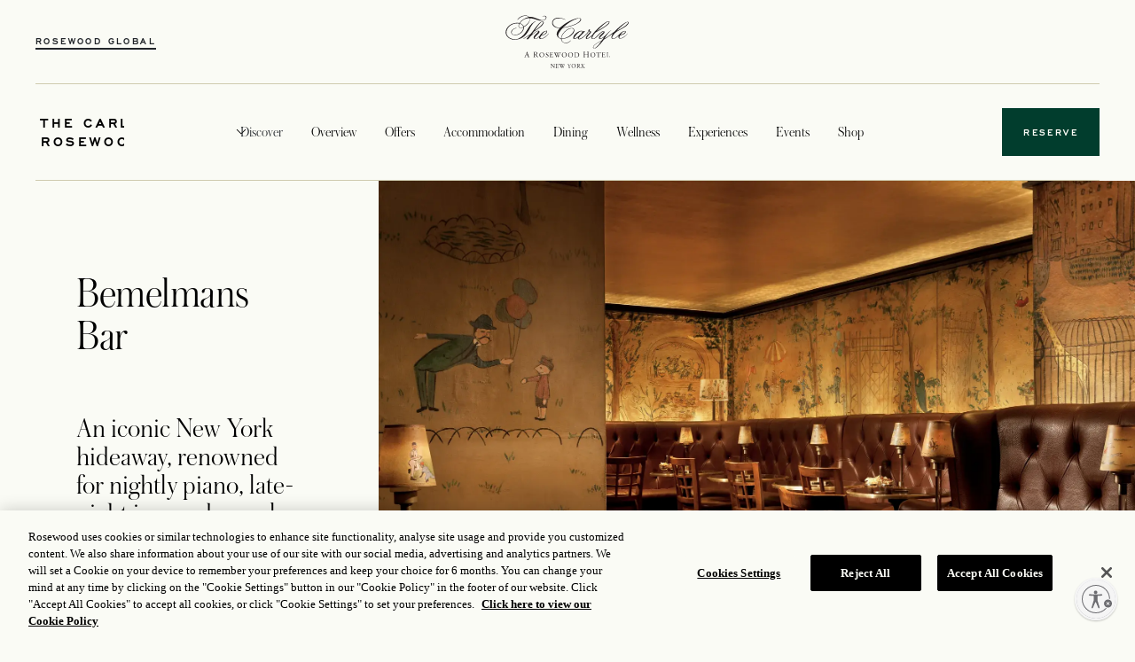

--- FILE ---
content_type: text/html;charset=utf-8
request_url: https://www.rosewoodhotels.com/en/the-carlyle-new-york/dining/bemelmans-bar
body_size: 13168
content:

<!DOCTYPE HTML>
<html lang="en">
    <head>
    <meta charset="UTF-8"/>
    <title>Bemelmans Bar | Upper East Side Cocktail Bar NYC | Rosewood</title>
    

    <meta name="mode" content="publish"/>
    <script defer="defer" type="text/javascript" src="https://rum.hlx.page/.rum/@adobe/helix-rum-js@%5E2/dist/rum-standalone.js" data-routing="program=139159,environment=1417131,tier=publish"></script>
<link rel="canonical" href="https://www.rosewoodhotels.com/en/the-carlyle-new-york/dining/bemelmans-bar"/>
    <link rel="icon" type="image/png" href="/content/dam/rosewoodhotels/icons/Favicon.png"/>
	<meta property="og:image" content="https://images.rosewoodhotels.com/is/image/rwhg/Carlyle_Bemelmans_Durston_Saylor"/>
	<meta property="og:title" content="Bemelmans Bar | Upper East Side Cocktail Bar NYC | Rosewood"/>
    <meta property="og:type" content="website"/>
    <meta property="og:description" content="Step into the timeless atmosphere of Bemelmans Bar in New York at The Carlyle, A Rosewood Hotel with its extensive drink menu and live entertainment."/>
    <meta property="og:url" content="https://www.rosewoodhotels.com/en/the-carlyle-new-york/dining/bemelmans-bar"/>
    <meta name="description" content="Step into the timeless atmosphere of Bemelmans Bar in New York at The Carlyle, A Rosewood Hotel with its extensive drink menu and live entertainment."/>
    
    
	
    <script src="https://assets.adobedtm.com/96a4e35549e7/32fbc8bc569f/launch-864e2cd1ad08.min.js" async></script>
    
	
	<meta name="template" content="product-details-template-variation1"/>
	<meta name="viewport" content="width=device-width, initial-scale=1, minimum-scale=0.8, user-scalable=0, shrink-to-fit=no"/>
    
    <script src="https://cdn-ukwest.onetrust.com/scripttemplates/otSDKStub.js" data-document-language="true" type="text/javascript" charset="UTF-8" data-domain-script="3d817d3f-10af-4cd2-98e2-af3916b45dc0"></script>
    <script type="text/javascript">
        function OptanonWrapper() { }
    </script>
    
    


    

    
    <link rel="stylesheet" href="/etc.clientlibs/rosewood-aem/clientlibs/clientlib-base.lc-3c3f5dd55b9ba40f3a512eeabe9e111c-lc.min.css" type="text/css">


    
    <link rel="stylesheet" href="/etc.clientlibs/rosewood-aem/clientlibs/clientlib-site.lc-272a1e0bb7692a0f4cd3672c5661f6cb-lc.min.css" type="text/css">


    
    <script defer src="/etc.clientlibs/rosewood-aem/clientlibs/clientlib-site.lc-73101f779dd57c3aa7896ffd517993d1-lc.min.js"></script>





    
    
    

    

    
    

    
    

    
    
    

    
    
    <script id="usntA42start" src="https://a42cdn.usablenet.com/a42/rosewoodhotels/default/prod/cs-start?position=bottom-right&breakpoint=767&mobile-size=small" async data-rapid="true"></script>

<script>(window.BOOMR_mq=window.BOOMR_mq||[]).push(["addVar",{"rua.upush":"false","rua.cpush":"false","rua.upre":"false","rua.cpre":"false","rua.uprl":"false","rua.cprl":"false","rua.cprf":"false","rua.trans":"","rua.cook":"false","rua.ims":"false","rua.ufprl":"false","rua.cfprl":"false","rua.isuxp":"false","rua.texp":"norulematch","rua.ceh":"false","rua.ueh":"false","rua.ieh.st":"0"}]);</script>
                              <script>!function(e){var n="https://s.go-mpulse.net/boomerang/";if("False"=="True")e.BOOMR_config=e.BOOMR_config||{},e.BOOMR_config.PageParams=e.BOOMR_config.PageParams||{},e.BOOMR_config.PageParams.pci=!0,n="https://s2.go-mpulse.net/boomerang/";if(window.BOOMR_API_key="MFGN5-K8ZE2-4AKQ7-AKTVH-LNBR3",function(){function e(){if(!o){var e=document.createElement("script");e.id="boomr-scr-as",e.src=window.BOOMR.url,e.async=!0,i.parentNode.appendChild(e),o=!0}}function t(e){o=!0;var n,t,a,r,d=document,O=window;if(window.BOOMR.snippetMethod=e?"if":"i",t=function(e,n){var t=d.createElement("script");t.id=n||"boomr-if-as",t.src=window.BOOMR.url,BOOMR_lstart=(new Date).getTime(),e=e||d.body,e.appendChild(t)},!window.addEventListener&&window.attachEvent&&navigator.userAgent.match(/MSIE [67]\./))return window.BOOMR.snippetMethod="s",void t(i.parentNode,"boomr-async");a=document.createElement("IFRAME"),a.src="about:blank",a.title="",a.role="presentation",a.loading="eager",r=(a.frameElement||a).style,r.width=0,r.height=0,r.border=0,r.display="none",i.parentNode.appendChild(a);try{O=a.contentWindow,d=O.document.open()}catch(_){n=document.domain,a.src="javascript:var d=document.open();d.domain='"+n+"';void(0);",O=a.contentWindow,d=O.document.open()}if(n)d._boomrl=function(){this.domain=n,t()},d.write("<bo"+"dy onload='document._boomrl();'>");else if(O._boomrl=function(){t()},O.addEventListener)O.addEventListener("load",O._boomrl,!1);else if(O.attachEvent)O.attachEvent("onload",O._boomrl);d.close()}function a(e){window.BOOMR_onload=e&&e.timeStamp||(new Date).getTime()}if(!window.BOOMR||!window.BOOMR.version&&!window.BOOMR.snippetExecuted){window.BOOMR=window.BOOMR||{},window.BOOMR.snippetStart=(new Date).getTime(),window.BOOMR.snippetExecuted=!0,window.BOOMR.snippetVersion=12,window.BOOMR.url=n+"MFGN5-K8ZE2-4AKQ7-AKTVH-LNBR3";var i=document.currentScript||document.getElementsByTagName("script")[0],o=!1,r=document.createElement("link");if(r.relList&&"function"==typeof r.relList.supports&&r.relList.supports("preload")&&"as"in r)window.BOOMR.snippetMethod="p",r.href=window.BOOMR.url,r.rel="preload",r.as="script",r.addEventListener("load",e),r.addEventListener("error",function(){t(!0)}),setTimeout(function(){if(!o)t(!0)},3e3),BOOMR_lstart=(new Date).getTime(),i.parentNode.appendChild(r);else t(!1);if(window.addEventListener)window.addEventListener("load",a,!1);else if(window.attachEvent)window.attachEvent("onload",a)}}(),"".length>0)if(e&&"performance"in e&&e.performance&&"function"==typeof e.performance.setResourceTimingBufferSize)e.performance.setResourceTimingBufferSize();!function(){if(BOOMR=e.BOOMR||{},BOOMR.plugins=BOOMR.plugins||{},!BOOMR.plugins.AK){var n=""=="true"?1:0,t="",a="clm3ylycc2rhk2l77osq-f-28ecc47f0-clientnsv4-s.akamaihd.net",i="false"=="true"?2:1,o={"ak.v":"39","ak.cp":"1873680","ak.ai":parseInt("1254844",10),"ak.ol":"0","ak.cr":9,"ak.ipv":4,"ak.proto":"h2","ak.rid":"2a07e65f","ak.r":51208,"ak.a2":n,"ak.m":"b","ak.n":"essl","ak.bpcip":"18.217.188.0","ak.cport":40220,"ak.gh":"23.209.83.27","ak.quicv":"","ak.tlsv":"tls1.3","ak.0rtt":"","ak.0rtt.ed":"","ak.csrc":"-","ak.acc":"","ak.t":"1769995173","ak.ak":"hOBiQwZUYzCg5VSAfCLimQ==bvozXZ8NvQHUBpwPRmlvbtb0BLpeQCjWwepw355OSA03i+0d47KSEwwUvRVe6Owh0MCJTM5+jL+U4L1hNGGuXWDNSO/AkrByvj/IR+bBCgExC7fLquEtBJd7NydhTzN7M8cFBruw4GAgTo+LpBcD7SM3r0OMvqr/dg/DFdA56C4vIyLMO6/jkv4AbaIADyIJis5/SR2zOca2CKOhGyv9Cou0AKKYdBlC/yhKF/3A5wyUxzQs/H/WtJaT6/k/v0yM/mMX51Lu0kUqWDfNSB95ElrSxg1Le/dRcZdFSHrWh4IAqHgpYJM0iWlhsTGMcby2zZLXO7s7SHXYNbHSDDC25nSPir/7q7MNe2UGNLYsAp8b9PxlTIMnMLStc9ekjLbO3eRP0ZkpkKKemjsKApkXfon/8BnK+q1xt4M/USvGWd8=","ak.pv":"121","ak.dpoabenc":"","ak.tf":i};if(""!==t)o["ak.ruds"]=t;var r={i:!1,av:function(n){var t="http.initiator";if(n&&(!n[t]||"spa_hard"===n[t]))o["ak.feo"]=void 0!==e.aFeoApplied?1:0,BOOMR.addVar(o)},rv:function(){var e=["ak.bpcip","ak.cport","ak.cr","ak.csrc","ak.gh","ak.ipv","ak.m","ak.n","ak.ol","ak.proto","ak.quicv","ak.tlsv","ak.0rtt","ak.0rtt.ed","ak.r","ak.acc","ak.t","ak.tf"];BOOMR.removeVar(e)}};BOOMR.plugins.AK={akVars:o,akDNSPreFetchDomain:a,init:function(){if(!r.i){var e=BOOMR.subscribe;e("before_beacon",r.av,null,null),e("onbeacon",r.rv,null,null),r.i=!0}return this},is_complete:function(){return!0}}}}()}(window);</script></head>
    <body class="base-page page basicpage" id="base-page-cd43344134" data-cmp-link-accessibility-enabled data-cmp-link-accessibility-text="opens in a new tab" data-cmp-data-layer-name="adobeDataLayer">
		<div class="d-none" itemscope itemtype="http://schema.org/Hotel" style="display: none;">
        
        
           
        <div itemprop="address" itemscope itemtype="http://schema.org/PostalAddress">
            
            
            
            
            
        </div>
        <div itemprop="geo" itemscope itemtype="http://schema.org/GeoCoordinates">
            
            
            <input type="hidden" id="propertyCode" name="propertyCode"/>
            <input type="hidden" id="hotelCode" name="hotelCode"/>
        </div>
    </div>
        
        
        
            




            
<div class="root container responsivegrid">

    
    <div id="container-5a69201f59" class="cmp-container">
        


<div class="aem-Grid aem-Grid--12 aem-Grid--default--12 ">
    
    <div class="experiencefragment aem-GridColumn aem-GridColumn--default--12">
<div id="experiencefragment-66bfeb4bda" class="cmp-experiencefragment cmp-experiencefragment--header">


    
    <div id="container-d94362382e" class="cmp-container">
        


<div class="aem-Grid aem-Grid--12 aem-Grid--default--12 ">
    
    <div class="container responsivegrid header-topNav aem-GridColumn aem-GridColumn--default--12">

    
    <div id="container-f0a05f65ba" class="cmp-container">
        


<div class="aem-Grid aem-Grid--12 aem-Grid--default--12 ">
    
    <div class="container responsivegrid aem-GridColumn--default--none aem-GridColumn aem-GridColumn--offset--default--0 aem-GridColumn--default--2">

    
    <div id="container-e0f2c54fcd" class="cmp-container">
        


<div class="aem-Grid aem-Grid--2 aem-Grid--default--2 ">
    
    <div class="image nav-ham-icn aem-GridColumn aem-GridColumn--default--2">
    

<div>
     
          <a target="_self">
               <img src="/content/dam/rosewoodhotels/icons/Left%20Icon.svg" alt="hamburger"/>
          </a>
          
     
</div>
</div>
<div class="button TopNav-RWG-BTN aem-GridColumn aem-GridColumn--default--2">
<a id="button-09cfed7038" class="cmp-button" href="/en/default">
    
    

    <span class="cmp-button__text">Rosewood Global</span>
</a>
</div>

    
</div>

    </div>

    
</div>
<div class="container responsivegrid aem-GridColumn--default--none aem-GridColumn aem-GridColumn--default--8 aem-GridColumn--offset--default--0">

    
    <div id="container-ab46eae997" class="cmp-container">
        


<div class="aem-Grid aem-Grid--8 aem-Grid--default--8 ">
    
    <div class="image TopNav-logo aem-GridColumn aem-GridColumn--default--8">
    

<div>
     
          <a href="/en/the-carlyle-new-york/default" target="_self">
               <img src="/content/dam/rosewoodhotels/svg-icons/RWCAR%20Wordmark%20black%20FA.svg" alt="rosewood-logo"/>
          </a>
          
     
</div>
</div>

    
</div>

    </div>

    
</div>
<div class="container responsivegrid aem-GridColumn--default--none aem-GridColumn aem-GridColumn--offset--default--1 aem-GridColumn--default--1">

    
    <div id="container-c65038b7a7" class="cmp-container">
        


<div class="aem-Grid aem-Grid--1 aem-Grid--default--1 ">
    
    <div class="language-selector aem-GridColumn aem-GridColumn--default--1">
    

<div data-ssr="true" data-react="rosewood-aem/components/content/rosewoodhotels/language-selector" data-path="/content/experience-fragments/rosewoodhotels/the-carlyle-new-york/en/header/master/jcr:content/root/container/container_1875611132/language_selector.model.json">
</div>
</div>

    
</div>

    </div>

    
</div>

    
</div>

    </div>

    
</div>
<div class="separator cmp-menu-separator aem-GridColumn aem-GridColumn--default--12">
<div id="separator-cc4735d338" class="cmp-separator">
    <hr class="cmp-separator__horizontal-rule"/>
</div></div>
<div class="container responsivegrid sticky-header aem-GridColumn aem-GridColumn--default--12">

    
    <div id="container-a4a4c46b1c" class="cmp-container">
        


<div class="aem-Grid aem-Grid--12 aem-Grid--default--12 ">
    
    <div class="container responsivegrid aem-GridColumn--default--none aem-GridColumn aem-GridColumn--offset--default--0 aem-GridColumn--default--1">

    
    <div id="container-6748347852" class="cmp-container">
        


<div class="aem-Grid aem-Grid--1 aem-Grid--default--1 ">
    
    <div class="button Nav-Global aem-GridColumn--default--none aem-GridColumn aem-GridColumn--offset--default--0 aem-GridColumn--default--1">
<button type="button" id="button-6814a47051" class="cmp-button">
    
    <span class="cmp-button__icon cmp-button__icon--dropdown" aria-hidden="true"></span>

    <span class="cmp-button__text">The Carlyle, A Rosewood Hotel</span>
</button>
</div>

    
</div>

    </div>

    
</div>
<div class="container responsivegrid cmp-navmenu-container aem-GridColumn--default--none aem-GridColumn--default--9 aem-GridColumn aem-GridColumn--offset--default--0">

    
    <div id="container-543f851bcb" class="cmp-container">
        


<div class="aem-Grid aem-Grid--9 aem-Grid--default--9 ">
    
    <div class="menu menu-nav aem-GridColumn--default--none aem-GridColumn--default--9 aem-GridColumn aem-GridColumn--offset--default--0">
    

<div class="parent-mob-header">
    <div class="mobile-nav-header">
        <img src="/content/dam/rosewoodhotels/cross.svg" class="mobile-nav-close"/>
    </div>
    <div class="mobile-nav-header-bottom">
        <button class="property-button">The Carlyle, A Rosewood Hotel</button>
        <button class="Change-button">Change</button>
    </div>
</div>
<div class="cmp-menu-bar">
    
        
            <span class="cmp-menu-item">
                 <a target="_self">
                    
                </a>
            </span>
        
    
        
            <span class="cmp-menu-item">
                 <a target="_self">
                    
                </a>
            </span>
        
    
        
            <span class="cmp-menu-item" data-menu-id="discover">
                 <a target="_self">
                    Discover
                </a>
            </span>
        
            <span class="cmp-menu-item" data-menu-id="overview">
                 <a href="/en/the-carlyle-new-york/overview/our-story" target="_self">
                    Overview
                </a>
            </span>
        
            <span class="cmp-menu-item" data-menu-id="offers">
                 <a href="/en/the-carlyle-new-york/offers" target="_self">
                    Offers
                </a>
            </span>
        
            <span class="cmp-menu-item" data-menu-id="accommodation">
                 <a href="/en/the-carlyle-new-york/accommodation" target="_self">
                    Accommodation
                </a>
            </span>
        
            <span class="cmp-menu-item" data-menu-id="dining">
                 <a href="/en/the-carlyle-new-york/dining" target="_self">
                    Dining
                </a>
            </span>
        
            <span class="cmp-menu-item" data-menu-id="wellness">
                 <a href="/en/the-carlyle-new-york/wellness" target="_self">
                    Wellness
                </a>
            </span>
        
            <span class="cmp-menu-item" data-menu-id="experiences">
                 <a href="/en/the-carlyle-new-york/experiences" target="_self">
                    Experiences
                </a>
            </span>
        
            <span class="cmp-menu-item" data-menu-id="events">
                 <a href="/en/the-carlyle-new-york/events" target="_self">
                    Events
                </a>
            </span>
        
            <span class="cmp-menu-item">
                 <a href="https://shop.rosewoodhotels.com/the-carlyle-new-york" target="_blank">
                    Shop
                </a>
            </span>
        
    
</div>
<div class="mobile-nav-bottom-button">
    <span class="About-rw-btn">
        <a target="_self">
        
        </a>
    </span>
    <br/>
    
    

<div data-ssr="true" data-react="rosewood-aem/components/content/rosewoodhotels/language-selector" data-path="/content/experience-fragments/rosewoodhotels/the-carlyle-new-york/en/header/master/jcr:content/root/container_1025346463/container_805530812/menu/language.model.json">
</div>

</div>

    
        <div id="modal-">
            <div class="modal-content">
                
            </div>
        </div>
    

    
        <div id="modal-">
            <div class="modal-content">
                
            </div>
        </div>
    

    
        <div id="modal-discover">
            <div class="modal-content">
                
                    <div class="xf-page xfpage page basicpage">
<!DOCTYPE HTML>
<html>
    <head>
    <meta http-equiv="content-type" content="text/html; charset=UTF-8"/>
    
    
    
    
    
<link rel="stylesheet" href="/etc.clientlibs/foundation/clientlibs/main.lc-b4994788cf1eaeed300a0aa7af53f3c8-lc.min.css" type="text/css">
<script src="/etc.clientlibs/clientlibs/granite/jquery.lc-7842899024219bcbdb5e72c946870b79-lc.min.js"></script>
<script src="/etc.clientlibs/clientlibs/granite/utils.lc-e7bf340a353e643d198b25d0c8ccce47-lc.min.js"></script>
<script src="/etc.clientlibs/clientlibs/granite/jquery/granite.lc-543d214c88dfa6f4a3233b630c82d875-lc.min.js"></script>
<script src="/etc.clientlibs/foundation/clientlibs/jquery.lc-dd9b395c741ce2784096e26619e14910-lc.min.js"></script>
<script src="/etc.clientlibs/foundation/clientlibs/shared.lc-41f79c8a45bb1766981ec4ca82d7e0e6-lc.min.js"></script>
<script src="/etc.clientlibs/foundation/clientlibs/main.lc-690ba627a9a2eeef0733ede272cf726b-lc.min.js"></script>



    
    

    



    








    

    

    

<meta name="viewport" content="width=device-width, initial-scale=1, shrink-to-fit=no"/>

    




    









    
    <title>Discover </title>

<script>(window.BOOMR_mq=window.BOOMR_mq||[]).push(["addVar",{"rua.upush":"false","rua.cpush":"false","rua.upre":"false","rua.cpre":"false","rua.uprl":"false","rua.cprl":"false","rua.cprf":"false","rua.trans":"","rua.cook":"false","rua.ims":"false","rua.ufprl":"false","rua.cfprl":"false","rua.isuxp":"false","rua.texp":"norulematch","rua.ceh":"false","rua.ueh":"false","rua.ieh.st":"0"}]);</script>
                              <script>!function(e){var n="https://s.go-mpulse.net/boomerang/";if("False"=="True")e.BOOMR_config=e.BOOMR_config||{},e.BOOMR_config.PageParams=e.BOOMR_config.PageParams||{},e.BOOMR_config.PageParams.pci=!0,n="https://s2.go-mpulse.net/boomerang/";if(window.BOOMR_API_key="MFGN5-K8ZE2-4AKQ7-AKTVH-LNBR3",function(){function e(){if(!o){var e=document.createElement("script");e.id="boomr-scr-as",e.src=window.BOOMR.url,e.async=!0,i.parentNode.appendChild(e),o=!0}}function t(e){o=!0;var n,t,a,r,d=document,O=window;if(window.BOOMR.snippetMethod=e?"if":"i",t=function(e,n){var t=d.createElement("script");t.id=n||"boomr-if-as",t.src=window.BOOMR.url,BOOMR_lstart=(new Date).getTime(),e=e||d.body,e.appendChild(t)},!window.addEventListener&&window.attachEvent&&navigator.userAgent.match(/MSIE [67]\./))return window.BOOMR.snippetMethod="s",void t(i.parentNode,"boomr-async");a=document.createElement("IFRAME"),a.src="about:blank",a.title="",a.role="presentation",a.loading="eager",r=(a.frameElement||a).style,r.width=0,r.height=0,r.border=0,r.display="none",i.parentNode.appendChild(a);try{O=a.contentWindow,d=O.document.open()}catch(_){n=document.domain,a.src="javascript:var d=document.open();d.domain='"+n+"';void(0);",O=a.contentWindow,d=O.document.open()}if(n)d._boomrl=function(){this.domain=n,t()},d.write("<bo"+"dy onload='document._boomrl();'>");else if(O._boomrl=function(){t()},O.addEventListener)O.addEventListener("load",O._boomrl,!1);else if(O.attachEvent)O.attachEvent("onload",O._boomrl);d.close()}function a(e){window.BOOMR_onload=e&&e.timeStamp||(new Date).getTime()}if(!window.BOOMR||!window.BOOMR.version&&!window.BOOMR.snippetExecuted){window.BOOMR=window.BOOMR||{},window.BOOMR.snippetStart=(new Date).getTime(),window.BOOMR.snippetExecuted=!0,window.BOOMR.snippetVersion=12,window.BOOMR.url=n+"MFGN5-K8ZE2-4AKQ7-AKTVH-LNBR3";var i=document.currentScript||document.getElementsByTagName("script")[0],o=!1,r=document.createElement("link");if(r.relList&&"function"==typeof r.relList.supports&&r.relList.supports("preload")&&"as"in r)window.BOOMR.snippetMethod="p",r.href=window.BOOMR.url,r.rel="preload",r.as="script",r.addEventListener("load",e),r.addEventListener("error",function(){t(!0)}),setTimeout(function(){if(!o)t(!0)},3e3),BOOMR_lstart=(new Date).getTime(),i.parentNode.appendChild(r);else t(!1);if(window.addEventListener)window.addEventListener("load",a,!1);else if(window.attachEvent)window.attachEvent("onload",a)}}(),"".length>0)if(e&&"performance"in e&&e.performance&&"function"==typeof e.performance.setResourceTimingBufferSize)e.performance.setResourceTimingBufferSize();!function(){if(BOOMR=e.BOOMR||{},BOOMR.plugins=BOOMR.plugins||{},!BOOMR.plugins.AK){var n=""=="true"?1:0,t="",a="clm3ylycc2rhk2l77osq-f-28ecc47f0-clientnsv4-s.akamaihd.net",i="false"=="true"?2:1,o={"ak.v":"39","ak.cp":"1873680","ak.ai":parseInt("1254844",10),"ak.ol":"0","ak.cr":9,"ak.ipv":4,"ak.proto":"h2","ak.rid":"2a07e65f","ak.r":51208,"ak.a2":n,"ak.m":"b","ak.n":"essl","ak.bpcip":"18.217.188.0","ak.cport":40220,"ak.gh":"23.209.83.27","ak.quicv":"","ak.tlsv":"tls1.3","ak.0rtt":"","ak.0rtt.ed":"","ak.csrc":"-","ak.acc":"","ak.t":"1769995173","ak.ak":"hOBiQwZUYzCg5VSAfCLimQ==bvozXZ8NvQHUBpwPRmlvbtb0BLpeQCjWwepw355OSA03i+0d47KSEwwUvRVe6Owh0MCJTM5+jL+U4L1hNGGuXWDNSO/AkrByvj/IR+bBCgExC7fLquEtBJd7NydhTzN7M8cFBruw4GAgTo+LpBcD7SM3r0OMvqr/dg/DFdA56C4vIyLMO6/jkv4AbaIADyIJis5/SR2zOca2CKOhGyv9Cou0AKKYdBlC/yhKF/3A5wyUxzQs/H/WtJaT6/k/v0yM/mMX51Lu0kUqWDfNSB95ElrSxg1Le/dRcZdFSHrWh4IAqHgpYJM0iWlhsTGMcby2zZLXO7s7SHXYNbHSDDC25nSPir/7q7MNe2UGNLYsAp8b9PxlTIMnMLStc9ekjLbO3eRP0ZkpkKKemjsKApkXfon/8BnK+q1xt4M/USvGWd8=","ak.pv":"121","ak.dpoabenc":"","ak.tf":i};if(""!==t)o["ak.ruds"]=t;var r={i:!1,av:function(n){var t="http.initiator";if(n&&(!n[t]||"spa_hard"===n[t]))o["ak.feo"]=void 0!==e.aFeoApplied?1:0,BOOMR.addVar(o)},rv:function(){var e=["ak.bpcip","ak.cport","ak.cr","ak.csrc","ak.gh","ak.ipv","ak.m","ak.n","ak.ol","ak.proto","ak.quicv","ak.tlsv","ak.0rtt","ak.0rtt.ed","ak.r","ak.acc","ak.t","ak.tf"];BOOMR.removeVar(e)}};BOOMR.plugins.AK={akVars:o,akDNSPreFetchDomain:a,init:function(){if(!r.i){var e=BOOMR.subscribe;e("before_beacon",r.av,null,null),e("onbeacon",r.rv,null,null),r.i=!0}return this},is_complete:function(){return!0}}}}()}(window);</script></head>
    <body class="xf-web-container">




<div class="container">
    <div class="root container responsivegrid">

    
    <div id="container-176e05cdb4" class="cmp-container">
        


<div class="aem-Grid aem-Grid--12 aem-Grid--default--12 ">
    
    <div class="container responsivegrid aem-GridColumn--default--none aem-GridColumn aem-GridColumn--default--12 aem-GridColumn--offset--default--0">

    
    <div id="container-66111930d4" class="cmp-container">
        


<div class="aem-Grid aem-Grid--12 aem-Grid--default--12 ">
    
    <div class="container responsivegrid cmp-container-gap aem-GridColumn--default--none aem-GridColumn aem-GridColumn--offset--default--0 aem-GridColumn--default--2">

    
    <div id="container-db901fcb27" class="cmp-container">
        


<div class="aem-Grid aem-Grid--2 aem-Grid--default--2 ">
    
    <div class="listing aem-GridColumn aem-GridColumn--default--2">
    


<div class="listing-parent">
    <ul class="listing-list">
        
            
                
                    <li class="listing-list__item">
                        <a class="listing-list__item-link" href="/en/the-carlyle-new-york/experiences/calendar" target="_self">
                            <span class="listing-list__item-title">What&#39;s On</span>
                        </a>
                    </li>
                
            
                
                    <li class="listing-list__item">
                        <a class="listing-list__item-link" href="/en/the-carlyle-new-york/offers" target="_self">
                            <span class="listing-list__item-title">Offers</span>
                        </a>
                    </li>
                
            
        
    </ul>
</div>
</div>

    
</div>

    </div>

    
</div>
<div class="container responsivegrid cmp-container-gap aem-GridColumn--default--none aem-GridColumn aem-GridColumn--default--3 aem-GridColumn--offset--default--0">

    
    <div id="container-e98fbf9a87" class="cmp-container">
        


<div class="aem-Grid aem-Grid--3 aem-Grid--default--3 ">
    
    <div class="teaser aem-GridColumn--default--none aem-GridColumn aem-GridColumn--default--3 aem-GridColumn--offset--default--0"><div id="teaser-ab07894e1e" class="cmp-teaser">

    
        <div class="cmp-teaser__content">
            
    

            
    <h3 class="cmp-teaser__title">
        Illustrator Tea
    </h3>

            
            
    <div class="cmp-teaser__description"><p>A new take on afternoon tea, where creativity is always on the menu with sketches drawn just for you by our in-residence illustrators over tiers of tea-time favorites, reimagined.</p>
</div>

            
    <div class="cmp-teaser__action-container">
        
    <a class="cmp-teaser__action-link" id="teaser-ab07894e1e-cta-3a2f1c0124" data-cmp-data-layer="{&#34;teaser-ab07894e1e-cta-3a2f1c0124&#34;:{&#34;@type&#34;:&#34;rosewood-aem/components/content/core/teaser/cta&#34;,&#34;dc:title&#34;:&#34;Discover​&#34;,&#34;xdm:linkURL&#34;:&#34;https://www.rosewoodhotels.com/en/the-carlyle-new-york/experiences/calendar/illustrator-tea&#34;}}" data-cmp-clickable href="https://www.rosewoodhotels.com/en/the-carlyle-new-york/experiences/calendar/illustrator-tea">Discover​</a>

    </div>

        </div>

        
        
        <div class="cmp-teaser__image">
            
				<a target="_self">
					<img src="https://picasso.rosewoodhotelgroup.com/transform/76034f7b-cfd6-49a5-adbf-a80977e94e96/RWCAR_3-0_Brand-com_Assets_RWCAR-Danielle-Kosann-Dowling-s-Dinner" class="cmp-image"/>
				</a>
				
        </div>
        
      
    
</div>

    

</div>

    
</div>

    </div>

    
</div>
<div class="container responsivegrid aem-GridColumn--default--none aem-GridColumn aem-GridColumn--default--4 aem-GridColumn--offset--default--1">

    
    <div id="container-78af3e86b3" class="cmp-container">
        


<div class="aem-Grid aem-Grid--4 aem-Grid--default--4 ">
    
    
    
</div>

    </div>

    
</div>

    
</div>

    </div>

    
</div>

    
</div>

    </div>

    
</div>

</div>






    






    
    
<script src="/etc.clientlibs/core/wcm/components/commons/site/clientlibs/container.lc-0a6aff292f5cc42142779cde92054524-lc.min.js"></script>
<script src="/etc.clientlibs/clientlibs/granite/jquery/granite/csrf.lc-652a558c3774088b61b0530c184710d1-lc.min.js"></script>
<script src="/etc.clientlibs/rosewood-aem/clientlibs/clientlib-base.lc-4967765add8a922492a7528ec0884938-lc.min.js"></script>









</body>
</html>
</div>

                
            </div>
        </div>
    
        <div id="modal-overview">
            <div class="modal-content">
                
                    <div class="xf-page xfpage page basicpage">
<!DOCTYPE HTML>
<html>
    <head>
    <meta http-equiv="content-type" content="text/html; charset=UTF-8"/>
    
    
    
    
    



    
    

    



    








    

    

    

<meta name="viewport" content="width=device-width, initial-scale=1, shrink-to-fit=no"/>

    




    









    
    <title>Overview</title>

<script>(window.BOOMR_mq=window.BOOMR_mq||[]).push(["addVar",{"rua.upush":"false","rua.cpush":"false","rua.upre":"false","rua.cpre":"false","rua.uprl":"false","rua.cprl":"false","rua.cprf":"false","rua.trans":"","rua.cook":"false","rua.ims":"false","rua.ufprl":"false","rua.cfprl":"false","rua.isuxp":"false","rua.texp":"norulematch","rua.ceh":"false","rua.ueh":"false","rua.ieh.st":"0"}]);</script>
                              <script>!function(e){var n="https://s.go-mpulse.net/boomerang/";if("False"=="True")e.BOOMR_config=e.BOOMR_config||{},e.BOOMR_config.PageParams=e.BOOMR_config.PageParams||{},e.BOOMR_config.PageParams.pci=!0,n="https://s2.go-mpulse.net/boomerang/";if(window.BOOMR_API_key="MFGN5-K8ZE2-4AKQ7-AKTVH-LNBR3",function(){function e(){if(!o){var e=document.createElement("script");e.id="boomr-scr-as",e.src=window.BOOMR.url,e.async=!0,i.parentNode.appendChild(e),o=!0}}function t(e){o=!0;var n,t,a,r,d=document,O=window;if(window.BOOMR.snippetMethod=e?"if":"i",t=function(e,n){var t=d.createElement("script");t.id=n||"boomr-if-as",t.src=window.BOOMR.url,BOOMR_lstart=(new Date).getTime(),e=e||d.body,e.appendChild(t)},!window.addEventListener&&window.attachEvent&&navigator.userAgent.match(/MSIE [67]\./))return window.BOOMR.snippetMethod="s",void t(i.parentNode,"boomr-async");a=document.createElement("IFRAME"),a.src="about:blank",a.title="",a.role="presentation",a.loading="eager",r=(a.frameElement||a).style,r.width=0,r.height=0,r.border=0,r.display="none",i.parentNode.appendChild(a);try{O=a.contentWindow,d=O.document.open()}catch(_){n=document.domain,a.src="javascript:var d=document.open();d.domain='"+n+"';void(0);",O=a.contentWindow,d=O.document.open()}if(n)d._boomrl=function(){this.domain=n,t()},d.write("<bo"+"dy onload='document._boomrl();'>");else if(O._boomrl=function(){t()},O.addEventListener)O.addEventListener("load",O._boomrl,!1);else if(O.attachEvent)O.attachEvent("onload",O._boomrl);d.close()}function a(e){window.BOOMR_onload=e&&e.timeStamp||(new Date).getTime()}if(!window.BOOMR||!window.BOOMR.version&&!window.BOOMR.snippetExecuted){window.BOOMR=window.BOOMR||{},window.BOOMR.snippetStart=(new Date).getTime(),window.BOOMR.snippetExecuted=!0,window.BOOMR.snippetVersion=12,window.BOOMR.url=n+"MFGN5-K8ZE2-4AKQ7-AKTVH-LNBR3";var i=document.currentScript||document.getElementsByTagName("script")[0],o=!1,r=document.createElement("link");if(r.relList&&"function"==typeof r.relList.supports&&r.relList.supports("preload")&&"as"in r)window.BOOMR.snippetMethod="p",r.href=window.BOOMR.url,r.rel="preload",r.as="script",r.addEventListener("load",e),r.addEventListener("error",function(){t(!0)}),setTimeout(function(){if(!o)t(!0)},3e3),BOOMR_lstart=(new Date).getTime(),i.parentNode.appendChild(r);else t(!1);if(window.addEventListener)window.addEventListener("load",a,!1);else if(window.attachEvent)window.attachEvent("onload",a)}}(),"".length>0)if(e&&"performance"in e&&e.performance&&"function"==typeof e.performance.setResourceTimingBufferSize)e.performance.setResourceTimingBufferSize();!function(){if(BOOMR=e.BOOMR||{},BOOMR.plugins=BOOMR.plugins||{},!BOOMR.plugins.AK){var n=""=="true"?1:0,t="",a="clm3ylycc2rhk2l77osq-f-28ecc47f0-clientnsv4-s.akamaihd.net",i="false"=="true"?2:1,o={"ak.v":"39","ak.cp":"1873680","ak.ai":parseInt("1254844",10),"ak.ol":"0","ak.cr":9,"ak.ipv":4,"ak.proto":"h2","ak.rid":"2a07e65f","ak.r":51208,"ak.a2":n,"ak.m":"b","ak.n":"essl","ak.bpcip":"18.217.188.0","ak.cport":40220,"ak.gh":"23.209.83.27","ak.quicv":"","ak.tlsv":"tls1.3","ak.0rtt":"","ak.0rtt.ed":"","ak.csrc":"-","ak.acc":"","ak.t":"1769995173","ak.ak":"hOBiQwZUYzCg5VSAfCLimQ==bvozXZ8NvQHUBpwPRmlvbtb0BLpeQCjWwepw355OSA03i+0d47KSEwwUvRVe6Owh0MCJTM5+jL+U4L1hNGGuXWDNSO/AkrByvj/IR+bBCgExC7fLquEtBJd7NydhTzN7M8cFBruw4GAgTo+LpBcD7SM3r0OMvqr/dg/DFdA56C4vIyLMO6/jkv4AbaIADyIJis5/SR2zOca2CKOhGyv9Cou0AKKYdBlC/yhKF/3A5wyUxzQs/H/WtJaT6/k/v0yM/mMX51Lu0kUqWDfNSB95ElrSxg1Le/dRcZdFSHrWh4IAqHgpYJM0iWlhsTGMcby2zZLXO7s7SHXYNbHSDDC25nSPir/7q7MNe2UGNLYsAp8b9PxlTIMnMLStc9ekjLbO3eRP0ZkpkKKemjsKApkXfon/8BnK+q1xt4M/USvGWd8=","ak.pv":"121","ak.dpoabenc":"","ak.tf":i};if(""!==t)o["ak.ruds"]=t;var r={i:!1,av:function(n){var t="http.initiator";if(n&&(!n[t]||"spa_hard"===n[t]))o["ak.feo"]=void 0!==e.aFeoApplied?1:0,BOOMR.addVar(o)},rv:function(){var e=["ak.bpcip","ak.cport","ak.cr","ak.csrc","ak.gh","ak.ipv","ak.m","ak.n","ak.ol","ak.proto","ak.quicv","ak.tlsv","ak.0rtt","ak.0rtt.ed","ak.r","ak.acc","ak.t","ak.tf"];BOOMR.removeVar(e)}};BOOMR.plugins.AK={akVars:o,akDNSPreFetchDomain:a,init:function(){if(!r.i){var e=BOOMR.subscribe;e("before_beacon",r.av,null,null),e("onbeacon",r.rv,null,null),r.i=!0}return this},is_complete:function(){return!0}}}}()}(window);</script></head>
    <body class="xf-web-container">




<div class="container">
    <div class="root container responsivegrid">

    
    <div id="container-f4e0d8bdf7" class="cmp-container">
        


<div class="aem-Grid aem-Grid--12 aem-Grid--default--12 ">
    
    <div class="container responsivegrid aem-GridColumn aem-GridColumn--default--12">

    
    <div id="container-fa4d90893f" class="cmp-container">
        


<div class="aem-Grid aem-Grid--12 aem-Grid--default--12 ">
    
    <div class="container responsivegrid cmp-container-gap aem-GridColumn--default--none aem-GridColumn aem-GridColumn--default--6 aem-GridColumn--offset--default--0">

    
    <div id="container-4c39b067fb" class="cmp-container">
        


<div class="aem-Grid aem-Grid--6 aem-Grid--default--6 ">
    
    <div class="container responsivegrid cmp-container-gap aem-GridColumn--default--none aem-GridColumn aem-GridColumn--offset--default--0 aem-GridColumn--default--2">

    
    <div id="container-3d88d421a9" class="cmp-container">
        


<div class="aem-Grid aem-Grid--2 aem-Grid--default--2 ">
    
    <div class="listing aem-GridColumn aem-GridColumn--default--2">
    


<div class="listing-parent">
    <ul class="listing-list">
        
            
                
                    <li class="listing-list__item">
                        <a class="listing-list__item-link" href="/en/the-carlyle-new-york/overview/our-story" target="_self">
                            <span class="listing-list__item-title">Our Story​</span>
                        </a>
                    </li>
                
            
                
                    <li class="listing-list__item">
                        <a class="listing-list__item-link" href="/en/the-carlyle-new-york/overview/gallery" target="_self">
                            <span class="listing-list__item-title">Gallery</span>
                        </a>
                    </li>
                
            
                
                    <li class="listing-list__item">
                        <a class="listing-list__item-link" href="/en/the-carlyle-new-york/overview/services" target="_self">
                            <span class="listing-list__item-title">Services and Amenities</span>
                        </a>
                    </li>
                
            
        
    </ul>
</div>
</div>

    
</div>

    </div>

    
</div>
<div class="container responsivegrid aem-GridColumn--default--none aem-GridColumn aem-GridColumn--offset--default--0 aem-GridColumn--default--2">

    
    <div id="container-d0ae60dff4" class="cmp-container">
        


<div class="aem-Grid aem-Grid--2 aem-Grid--default--2 ">
    
    <div class="listing aem-GridColumn aem-GridColumn--default--2">
    


<div class="listing-parent">
    <ul class="listing-list">
        
            
                
                    <li class="listing-list__item">
                        <a class="listing-list__item-link" href="/en/the-carlyle-new-york/overview/location" target="_self">
                            <span class="listing-list__item-title">Location​</span>
                        </a>
                    </li>
                
            
                
                    <li class="listing-list__item">
                        <a class="listing-list__item-link" href="/en/the-carlyle-new-york/overview/awards" target="_self">
                            <span class="listing-list__item-title">Awards​</span>
                        </a>
                    </li>
                
            
        
    </ul>
</div>
</div>

    
</div>

    </div>

    
</div>

    
</div>

    </div>

    
</div>
<div class="container responsivegrid aem-GridColumn--default--none aem-GridColumn aem-GridColumn--offset--default--0 aem-GridColumn--default--4">

    
    <div id="container-6088f97086" class="cmp-container">
        


<div class="aem-Grid aem-Grid--4 aem-Grid--default--4 ">
    
    <div class="teaser aem-GridColumn aem-GridColumn--default--4"><div id="teaser-8c95133d09" class="cmp-teaser">

    
        <div class="cmp-teaser__content">
            
    

            
    <h3 class="cmp-teaser__title">
        A New York Icon​
    </h3>

            
            
    <div class="cmp-teaser__description"><p>A destination defined by the art of entertaining. One of creativity and performance that holds a special kind of magic, a legendary mystique​</p>
</div>

            
    <div class="cmp-teaser__action-container">
        
    <a class="cmp-teaser__action-link" id="teaser-8c95133d09-cta-87eeca9893" data-cmp-data-layer="{&#34;teaser-8c95133d09-cta-87eeca9893&#34;:{&#34;@type&#34;:&#34;rosewood-aem/components/content/core/teaser/cta&#34;,&#34;dc:title&#34;:&#34;Discover​&#34;,&#34;xdm:linkURL&#34;:&#34;/en/the-carlyle-new-york/overview/our-story&#34;}}" data-cmp-clickable href="/en/the-carlyle-new-york/overview/our-story">Discover​</a>

    </div>

        </div>

        
        
        <div class="cmp-teaser__image">
            
				<a target="_self">
					<img src="https://picasso.rosewoodhotelgroup.com/transform/6aa66f36-c259-4a5b-831a-5e878c0caa1f/RWCAR_3-0_Brand-com_Assets_Hero_1" class="cmp-image"/>
				</a>
				
        </div>
        
      
    
</div>

    

</div>

    
</div>

    </div>

    
</div>

    
</div>

    </div>

    
</div>

    
</div>

    </div>

    
</div>

</div>






    






    
    









</body>
</html>
</div>

                
            </div>
        </div>
    
        <div id="modal-offers">
            <div class="modal-content">
                
                    <div class="xf-page xfpage page basicpage">
<!DOCTYPE HTML>
<html>
    <head>
    <meta http-equiv="content-type" content="text/html; charset=UTF-8"/>
    
    
    
    
    



    
    

    



    








    

    

    

<meta name="viewport" content="width=device-width, initial-scale=1, shrink-to-fit=no"/>

    




    









    
    <title>Offers</title>

<script>(window.BOOMR_mq=window.BOOMR_mq||[]).push(["addVar",{"rua.upush":"false","rua.cpush":"false","rua.upre":"false","rua.cpre":"false","rua.uprl":"false","rua.cprl":"false","rua.cprf":"false","rua.trans":"","rua.cook":"false","rua.ims":"false","rua.ufprl":"false","rua.cfprl":"false","rua.isuxp":"false","rua.texp":"norulematch","rua.ceh":"false","rua.ueh":"false","rua.ieh.st":"0"}]);</script>
                              <script>!function(e){var n="https://s.go-mpulse.net/boomerang/";if("False"=="True")e.BOOMR_config=e.BOOMR_config||{},e.BOOMR_config.PageParams=e.BOOMR_config.PageParams||{},e.BOOMR_config.PageParams.pci=!0,n="https://s2.go-mpulse.net/boomerang/";if(window.BOOMR_API_key="MFGN5-K8ZE2-4AKQ7-AKTVH-LNBR3",function(){function e(){if(!o){var e=document.createElement("script");e.id="boomr-scr-as",e.src=window.BOOMR.url,e.async=!0,i.parentNode.appendChild(e),o=!0}}function t(e){o=!0;var n,t,a,r,d=document,O=window;if(window.BOOMR.snippetMethod=e?"if":"i",t=function(e,n){var t=d.createElement("script");t.id=n||"boomr-if-as",t.src=window.BOOMR.url,BOOMR_lstart=(new Date).getTime(),e=e||d.body,e.appendChild(t)},!window.addEventListener&&window.attachEvent&&navigator.userAgent.match(/MSIE [67]\./))return window.BOOMR.snippetMethod="s",void t(i.parentNode,"boomr-async");a=document.createElement("IFRAME"),a.src="about:blank",a.title="",a.role="presentation",a.loading="eager",r=(a.frameElement||a).style,r.width=0,r.height=0,r.border=0,r.display="none",i.parentNode.appendChild(a);try{O=a.contentWindow,d=O.document.open()}catch(_){n=document.domain,a.src="javascript:var d=document.open();d.domain='"+n+"';void(0);",O=a.contentWindow,d=O.document.open()}if(n)d._boomrl=function(){this.domain=n,t()},d.write("<bo"+"dy onload='document._boomrl();'>");else if(O._boomrl=function(){t()},O.addEventListener)O.addEventListener("load",O._boomrl,!1);else if(O.attachEvent)O.attachEvent("onload",O._boomrl);d.close()}function a(e){window.BOOMR_onload=e&&e.timeStamp||(new Date).getTime()}if(!window.BOOMR||!window.BOOMR.version&&!window.BOOMR.snippetExecuted){window.BOOMR=window.BOOMR||{},window.BOOMR.snippetStart=(new Date).getTime(),window.BOOMR.snippetExecuted=!0,window.BOOMR.snippetVersion=12,window.BOOMR.url=n+"MFGN5-K8ZE2-4AKQ7-AKTVH-LNBR3";var i=document.currentScript||document.getElementsByTagName("script")[0],o=!1,r=document.createElement("link");if(r.relList&&"function"==typeof r.relList.supports&&r.relList.supports("preload")&&"as"in r)window.BOOMR.snippetMethod="p",r.href=window.BOOMR.url,r.rel="preload",r.as="script",r.addEventListener("load",e),r.addEventListener("error",function(){t(!0)}),setTimeout(function(){if(!o)t(!0)},3e3),BOOMR_lstart=(new Date).getTime(),i.parentNode.appendChild(r);else t(!1);if(window.addEventListener)window.addEventListener("load",a,!1);else if(window.attachEvent)window.attachEvent("onload",a)}}(),"".length>0)if(e&&"performance"in e&&e.performance&&"function"==typeof e.performance.setResourceTimingBufferSize)e.performance.setResourceTimingBufferSize();!function(){if(BOOMR=e.BOOMR||{},BOOMR.plugins=BOOMR.plugins||{},!BOOMR.plugins.AK){var n=""=="true"?1:0,t="",a="clm3ylycc2rhk2l77osq-f-28ecc47f0-clientnsv4-s.akamaihd.net",i="false"=="true"?2:1,o={"ak.v":"39","ak.cp":"1873680","ak.ai":parseInt("1254844",10),"ak.ol":"0","ak.cr":9,"ak.ipv":4,"ak.proto":"h2","ak.rid":"2a07e65f","ak.r":51208,"ak.a2":n,"ak.m":"b","ak.n":"essl","ak.bpcip":"18.217.188.0","ak.cport":40220,"ak.gh":"23.209.83.27","ak.quicv":"","ak.tlsv":"tls1.3","ak.0rtt":"","ak.0rtt.ed":"","ak.csrc":"-","ak.acc":"","ak.t":"1769995173","ak.ak":"hOBiQwZUYzCg5VSAfCLimQ==bvozXZ8NvQHUBpwPRmlvbtb0BLpeQCjWwepw355OSA03i+0d47KSEwwUvRVe6Owh0MCJTM5+jL+U4L1hNGGuXWDNSO/AkrByvj/IR+bBCgExC7fLquEtBJd7NydhTzN7M8cFBruw4GAgTo+LpBcD7SM3r0OMvqr/dg/DFdA56C4vIyLMO6/jkv4AbaIADyIJis5/SR2zOca2CKOhGyv9Cou0AKKYdBlC/yhKF/3A5wyUxzQs/H/WtJaT6/k/v0yM/mMX51Lu0kUqWDfNSB95ElrSxg1Le/dRcZdFSHrWh4IAqHgpYJM0iWlhsTGMcby2zZLXO7s7SHXYNbHSDDC25nSPir/7q7MNe2UGNLYsAp8b9PxlTIMnMLStc9ekjLbO3eRP0ZkpkKKemjsKApkXfon/8BnK+q1xt4M/USvGWd8=","ak.pv":"121","ak.dpoabenc":"","ak.tf":i};if(""!==t)o["ak.ruds"]=t;var r={i:!1,av:function(n){var t="http.initiator";if(n&&(!n[t]||"spa_hard"===n[t]))o["ak.feo"]=void 0!==e.aFeoApplied?1:0,BOOMR.addVar(o)},rv:function(){var e=["ak.bpcip","ak.cport","ak.cr","ak.csrc","ak.gh","ak.ipv","ak.m","ak.n","ak.ol","ak.proto","ak.quicv","ak.tlsv","ak.0rtt","ak.0rtt.ed","ak.r","ak.acc","ak.t","ak.tf"];BOOMR.removeVar(e)}};BOOMR.plugins.AK={akVars:o,akDNSPreFetchDomain:a,init:function(){if(!r.i){var e=BOOMR.subscribe;e("before_beacon",r.av,null,null),e("onbeacon",r.rv,null,null),r.i=!0}return this},is_complete:function(){return!0}}}}()}(window);</script></head>
    <body class="xf-web-container">




<div class="container">
    <div class="root container responsivegrid">

    
    <div id="container-a3e0ffaa15" class="cmp-container">
        


<div class="aem-Grid aem-Grid--12 aem-Grid--default--12 ">
    
    <div class="container responsivegrid cmp-container-gap aem-GridColumn--default--none aem-GridColumn aem-GridColumn--offset--default--0 aem-GridColumn--default--2">

    
    <div id="container-1215ef9a3d" class="cmp-container">
        


<div class="aem-Grid aem-Grid--2 aem-Grid--default--2 ">
    
    <div class="list aem-GridColumn aem-GridColumn--default--2">
<ul id="list-c1d8836972" class="cmp-list">
    <li class="cmp-list__item">
    <a class="cmp-list__item-link" href="/en/the-carlyle-new-york/offers">
        <span class="cmp-list__item-title">View Offers​</span>
        
    </a>
    
</li>
    
</ul>

    

</div>
<div class="title aem-GridColumn aem-GridColumn--default--2">
<div id="title-a1fc9b1f99" class="cmp-title">
    <h6 class="cmp-title__text">ROOM OFFERS​</h6>
</div>

    

</div>
<div class="listing aem-GridColumn aem-GridColumn--default--2">
    


<div class="listing-parent">
    <ul class="listing-list">
        
            
                
                    <li class="listing-list__item">
                        <a class="listing-list__item-link" href="/en/the-carlyle-new-york/offers/more-rosewood-offer" target="_self">
                            <span class="listing-list__item-title">More Rosewood​</span>
                        </a>
                    </li>
                
            
                
                    <li class="listing-list__item">
                        <a class="listing-list__item-link" href="/en/the-carlyle-new-york/offers/suite-sojourn" target="_self">
                            <span class="listing-list__item-title">Suite Sojourn​</span>
                        </a>
                    </li>
                
            
                
                    <li class="listing-list__item">
                        <a class="listing-list__item-link" href="/en/the-carlyle-new-york/offers/rosewood-escapes" target="_self">
                            <span class="listing-list__item-title">Rosewood Escapes</span>
                        </a>
                    </li>
                
            
        
    </ul>
</div>
</div>

    
</div>

    </div>

    
</div>
<div class="container responsivegrid cmp-container-gap aem-GridColumn--default--none aem-GridColumn aem-GridColumn--default--3 aem-GridColumn--offset--default--0">

    
    <div id="container-b608646671" class="cmp-container">
        


<div class="aem-Grid aem-Grid--3 aem-Grid--default--3 ">
    
    <div class="teaser aem-GridColumn aem-GridColumn--default--3"><div id="teaser-0c78c14f80" class="cmp-teaser">

    
        <div class="cmp-teaser__content">
            
    

            
    <h3 class="cmp-teaser__title">
        Rosewood Family Time​
    </h3>

            
            
    <div class="cmp-teaser__description"><p>Create cherished memories with family-friendly stays, Central Park picnics, and timeless NYC experiences at The Carlyle​</p>
</div>

            
    <div class="cmp-teaser__action-container">
        
    <a class="cmp-teaser__action-link" id="teaser-0c78c14f80-cta-41141db047" data-cmp-data-layer="{&#34;teaser-0c78c14f80-cta-41141db047&#34;:{&#34;@type&#34;:&#34;rosewood-aem/components/content/core/teaser/cta&#34;,&#34;dc:title&#34;:&#34;Details&#34;,&#34;xdm:linkURL&#34;:&#34;/en/the-carlyle-new-york/offers/rosewood-family&#34;}}" data-cmp-clickable href="/en/the-carlyle-new-york/offers/rosewood-family">Details</a>

    </div>

        </div>

        
        
        <div class="cmp-teaser__image">
            
				<a target="_self">
					<img src="https://picasso.rosewoodhotelgroup.com/transform/305921e5-6330-4b7b-8c88-ab8a0541db48/RWCAR_3-0_Brand-com_Assets_Accommodations_S-M_SuperiorRoom" class="cmp-image"/>
				</a>
				
        </div>
        
      
    
</div>

    

</div>
<div class="spacer aem-GridColumn aem-GridColumn--default--3"><div data-emptytext="RW Spacer" class="cq-placeholder cmp-spacer-placeholder">
</div>
</div>

    
</div>

    </div>

    
</div>
<div class="container responsivegrid aem-GridColumn--default--none aem-GridColumn aem-GridColumn--default--4 aem-GridColumn--offset--default--1">

    
    <div id="container-7c0c955f4c" class="cmp-container">
        


<div class="aem-Grid aem-Grid--4 aem-Grid--default--4 ">
    
    <div class="teaser aem-GridColumn--default--none aem-GridColumn aem-GridColumn--offset--default--0 aem-GridColumn--default--4"><div id="teaser-eba13db6e5" class="cmp-teaser">

    
        <div class="cmp-teaser__content">
            
    

            
    <h3 class="cmp-teaser__title">
        Rosewood Romance
    </h3>

            
            
    <div class="cmp-teaser__description"><p>Romantic evening at The Carlyle with champagne and breakfast in bed.</p>
</div>

            
    <div class="cmp-teaser__action-container">
        
    <a class="cmp-teaser__action-link" id="teaser-eba13db6e5-cta-9669ed7ff4" data-cmp-data-layer="{&#34;teaser-eba13db6e5-cta-9669ed7ff4&#34;:{&#34;@type&#34;:&#34;rosewood-aem/components/content/core/teaser/cta&#34;,&#34;dc:title&#34;:&#34;Details&#34;,&#34;xdm:linkURL&#34;:&#34;/en/the-carlyle-new-york/offers/rosewood-romance&#34;}}" data-cmp-clickable href="/en/the-carlyle-new-york/offers/rosewood-romance">Details</a>

    </div>

        </div>

        
        
        <div class="cmp-teaser__image">
            
				<a target="_self">
					<img src="https://picasso.rosewoodhotelgroup.com/transform/453e19e9-a0b8-4564-9146-a22358b3f46d/RWCAR_3-0_Brand-com_Assets_RWCAR-Alpha-Smoot-Bemelmans-Bar-7" class="cmp-image" alt="Rosewood Romance"/>
				</a>
				
        </div>
        
      
    
</div>

    

</div>

    
</div>

    </div>

    
</div>

    
</div>

    </div>

    
</div>

</div>






    






    
    









</body>
</html>
</div>

                
            </div>
        </div>
    
        <div id="modal-accommodation">
            <div class="modal-content">
                
                    <div class="xf-page xfpage page basicpage">
<!DOCTYPE HTML>
<html>
    <head>
    <meta http-equiv="content-type" content="text/html; charset=UTF-8"/>
    
    
    
    
    



    
    

    



    








    

    

    

<meta name="viewport" content="width=device-width, initial-scale=1, shrink-to-fit=no"/>

    




    









    
    <title>Accomodation</title>

<script>(window.BOOMR_mq=window.BOOMR_mq||[]).push(["addVar",{"rua.upush":"false","rua.cpush":"false","rua.upre":"false","rua.cpre":"false","rua.uprl":"false","rua.cprl":"false","rua.cprf":"false","rua.trans":"","rua.cook":"false","rua.ims":"false","rua.ufprl":"false","rua.cfprl":"false","rua.isuxp":"false","rua.texp":"norulematch","rua.ceh":"false","rua.ueh":"false","rua.ieh.st":"0"}]);</script>
                              <script>!function(e){var n="https://s.go-mpulse.net/boomerang/";if("False"=="True")e.BOOMR_config=e.BOOMR_config||{},e.BOOMR_config.PageParams=e.BOOMR_config.PageParams||{},e.BOOMR_config.PageParams.pci=!0,n="https://s2.go-mpulse.net/boomerang/";if(window.BOOMR_API_key="MFGN5-K8ZE2-4AKQ7-AKTVH-LNBR3",function(){function e(){if(!o){var e=document.createElement("script");e.id="boomr-scr-as",e.src=window.BOOMR.url,e.async=!0,i.parentNode.appendChild(e),o=!0}}function t(e){o=!0;var n,t,a,r,d=document,O=window;if(window.BOOMR.snippetMethod=e?"if":"i",t=function(e,n){var t=d.createElement("script");t.id=n||"boomr-if-as",t.src=window.BOOMR.url,BOOMR_lstart=(new Date).getTime(),e=e||d.body,e.appendChild(t)},!window.addEventListener&&window.attachEvent&&navigator.userAgent.match(/MSIE [67]\./))return window.BOOMR.snippetMethod="s",void t(i.parentNode,"boomr-async");a=document.createElement("IFRAME"),a.src="about:blank",a.title="",a.role="presentation",a.loading="eager",r=(a.frameElement||a).style,r.width=0,r.height=0,r.border=0,r.display="none",i.parentNode.appendChild(a);try{O=a.contentWindow,d=O.document.open()}catch(_){n=document.domain,a.src="javascript:var d=document.open();d.domain='"+n+"';void(0);",O=a.contentWindow,d=O.document.open()}if(n)d._boomrl=function(){this.domain=n,t()},d.write("<bo"+"dy onload='document._boomrl();'>");else if(O._boomrl=function(){t()},O.addEventListener)O.addEventListener("load",O._boomrl,!1);else if(O.attachEvent)O.attachEvent("onload",O._boomrl);d.close()}function a(e){window.BOOMR_onload=e&&e.timeStamp||(new Date).getTime()}if(!window.BOOMR||!window.BOOMR.version&&!window.BOOMR.snippetExecuted){window.BOOMR=window.BOOMR||{},window.BOOMR.snippetStart=(new Date).getTime(),window.BOOMR.snippetExecuted=!0,window.BOOMR.snippetVersion=12,window.BOOMR.url=n+"MFGN5-K8ZE2-4AKQ7-AKTVH-LNBR3";var i=document.currentScript||document.getElementsByTagName("script")[0],o=!1,r=document.createElement("link");if(r.relList&&"function"==typeof r.relList.supports&&r.relList.supports("preload")&&"as"in r)window.BOOMR.snippetMethod="p",r.href=window.BOOMR.url,r.rel="preload",r.as="script",r.addEventListener("load",e),r.addEventListener("error",function(){t(!0)}),setTimeout(function(){if(!o)t(!0)},3e3),BOOMR_lstart=(new Date).getTime(),i.parentNode.appendChild(r);else t(!1);if(window.addEventListener)window.addEventListener("load",a,!1);else if(window.attachEvent)window.attachEvent("onload",a)}}(),"".length>0)if(e&&"performance"in e&&e.performance&&"function"==typeof e.performance.setResourceTimingBufferSize)e.performance.setResourceTimingBufferSize();!function(){if(BOOMR=e.BOOMR||{},BOOMR.plugins=BOOMR.plugins||{},!BOOMR.plugins.AK){var n=""=="true"?1:0,t="",a="clm3ylycc2rhk2l77osq-f-28ecc47f0-clientnsv4-s.akamaihd.net",i="false"=="true"?2:1,o={"ak.v":"39","ak.cp":"1873680","ak.ai":parseInt("1254844",10),"ak.ol":"0","ak.cr":9,"ak.ipv":4,"ak.proto":"h2","ak.rid":"2a07e65f","ak.r":51208,"ak.a2":n,"ak.m":"b","ak.n":"essl","ak.bpcip":"18.217.188.0","ak.cport":40220,"ak.gh":"23.209.83.27","ak.quicv":"","ak.tlsv":"tls1.3","ak.0rtt":"","ak.0rtt.ed":"","ak.csrc":"-","ak.acc":"","ak.t":"1769995173","ak.ak":"hOBiQwZUYzCg5VSAfCLimQ==bvozXZ8NvQHUBpwPRmlvbtb0BLpeQCjWwepw355OSA03i+0d47KSEwwUvRVe6Owh0MCJTM5+jL+U4L1hNGGuXWDNSO/AkrByvj/IR+bBCgExC7fLquEtBJd7NydhTzN7M8cFBruw4GAgTo+LpBcD7SM3r0OMvqr/dg/DFdA56C4vIyLMO6/jkv4AbaIADyIJis5/SR2zOca2CKOhGyv9Cou0AKKYdBlC/yhKF/3A5wyUxzQs/H/WtJaT6/k/v0yM/mMX51Lu0kUqWDfNSB95ElrSxg1Le/dRcZdFSHrWh4IAqHgpYJM0iWlhsTGMcby2zZLXO7s7SHXYNbHSDDC25nSPir/7q7MNe2UGNLYsAp8b9PxlTIMnMLStc9ekjLbO3eRP0ZkpkKKemjsKApkXfon/8BnK+q1xt4M/USvGWd8=","ak.pv":"121","ak.dpoabenc":"","ak.tf":i};if(""!==t)o["ak.ruds"]=t;var r={i:!1,av:function(n){var t="http.initiator";if(n&&(!n[t]||"spa_hard"===n[t]))o["ak.feo"]=void 0!==e.aFeoApplied?1:0,BOOMR.addVar(o)},rv:function(){var e=["ak.bpcip","ak.cport","ak.cr","ak.csrc","ak.gh","ak.ipv","ak.m","ak.n","ak.ol","ak.proto","ak.quicv","ak.tlsv","ak.0rtt","ak.0rtt.ed","ak.r","ak.acc","ak.t","ak.tf"];BOOMR.removeVar(e)}};BOOMR.plugins.AK={akVars:o,akDNSPreFetchDomain:a,init:function(){if(!r.i){var e=BOOMR.subscribe;e("before_beacon",r.av,null,null),e("onbeacon",r.rv,null,null),r.i=!0}return this},is_complete:function(){return!0}}}}()}(window);</script></head>
    <body class="xf-web-container">




<div class="container">
    <div class="root container responsivegrid">

    
    <div id="container-0cf75b4694" class="cmp-container">
        


<div class="aem-Grid aem-Grid--12 aem-Grid--default--12 ">
    
    <div class="container responsivegrid cmp-container-gap aem-GridColumn--default--none aem-GridColumn aem-GridColumn--offset--default--0 aem-GridColumn--default--2">

    
    <div id="container-e1b51143ed" class="cmp-container">
        


<div class="aem-Grid aem-Grid--2 aem-Grid--default--2 ">
    
    <div class="list aem-GridColumn aem-GridColumn--default--2">
<ul id="list-4b3ee439b8" class="cmp-list">
    <li class="cmp-list__item">
    <a class="cmp-list__item-link" href="/en/the-carlyle-new-york/accommodation">
        <span class="cmp-list__item-title">All Accommodations</span>
        
    </a>
    
</li>
    
</ul>

    

</div>
<div class="title aem-GridColumn aem-GridColumn--default--2">
<div id="title-b65ca4c468" class="cmp-title">
    <h6 class="cmp-title__text">BY TYPE​</h6>
</div>

    

</div>
<div class="listing aem-GridColumn aem-GridColumn--default--2">
    


<div class="listing-parent">
    <ul class="listing-list">
        
            
                
                    <li class="listing-list__item">
                        <a class="listing-list__item-link" href="/en/the-carlyle-new-york/accommodation?category=rooms" target="_self">
                            <span class="listing-list__item-title">Rooms</span>
                        </a>
                    </li>
                
            
                
                    <li class="listing-list__item">
                        <a class="listing-list__item-link" href="/en/the-carlyle-new-york/accommodation?category=suites" target="_self">
                            <span class="listing-list__item-title">Suites</span>
                        </a>
                    </li>
                
            
                
                    <li class="listing-list__item">
                        <a class="listing-list__item-link" href="/en/the-carlyle-new-york/accommodation?category=accessible-accommodation" target="_self">
                            <span class="listing-list__item-title">Accessible Accommodation</span>
                        </a>
                    </li>
                
            
        
    </ul>
</div>
</div>

    
</div>

    </div>

    
</div>
<div class="container responsivegrid cmp-container-gap aem-GridColumn--default--none aem-GridColumn aem-GridColumn--default--3 aem-GridColumn--offset--default--0">

    
    <div id="container-b2bb632d32" class="cmp-container">
        


<div class="aem-Grid aem-Grid--3 aem-Grid--default--3 ">
    
    <div class="teaser aem-GridColumn aem-GridColumn--default--3"><div id="teaser-ddb93d21c8" class="cmp-teaser">

    
        <div class="cmp-teaser__content">
            
    

            
    <h3 class="cmp-teaser__title">
        Featured Accommodation: Presidential Suite​
    </h3>

            
            
    <div class="cmp-teaser__description"><p>An exclusive 26th-floor sanctuary with 360-degree Manhattan views, where gold leaf murals, Venetian plaster, and private elevator create the ultimate Art Deco penthouse experience.​</p>
</div>

            
    <div class="cmp-teaser__action-container">
        
    <a class="cmp-teaser__action-link" id="teaser-ddb93d21c8-cta-6a4cc9f617" data-cmp-data-layer="{&#34;teaser-ddb93d21c8-cta-6a4cc9f617&#34;:{&#34;@type&#34;:&#34;rosewood-aem/components/content/core/teaser/cta&#34;,&#34;dc:title&#34;:&#34;Discover​&#34;,&#34;xdm:linkURL&#34;:&#34;/en/the-carlyle-new-york/accommodation/suites/presidential-suite&#34;}}" data-cmp-clickable href="/en/the-carlyle-new-york/accommodation/suites/presidential-suite">Discover​</a>

    </div>

        </div>

        
        
        <div class="cmp-teaser__image">
            
				<a target="_self">
					<img src="https://picasso.rosewoodhotelgroup.com/transform/5ea21eb9-f397-42e1-a0d1-df22a756322d/RWCAR_3-0_Brand-com_Assets_Accommodations_S-M_PresidentialLivingRoom" class="cmp-image"/>
				</a>
				
        </div>
        
      
    
</div>

    

</div>
<div class="spacer aem-GridColumn aem-GridColumn--default--3"><div data-emptytext="RW Spacer" class="cq-placeholder cmp-spacer-placeholder">
</div>
</div>

    
</div>

    </div>

    
</div>
<div class="container responsivegrid aem-GridColumn--default--none aem-GridColumn aem-GridColumn--default--4 aem-GridColumn--offset--default--1">

    
    <div id="container-1d0ab9f035" class="cmp-container">
        


<div class="aem-Grid aem-Grid--4 aem-Grid--default--4 ">
    
    <div class="teaser aem-GridColumn--default--none aem-GridColumn aem-GridColumn--offset--default--0 aem-GridColumn--default--4"><div id="teaser-d00d5c9200" class="cmp-teaser">

    
        <div class="cmp-teaser__content">
            
    

            
    <h3 class="cmp-teaser__title">
        Offers Highlight: Suite Sojourn​
    </h3>

            
            
    <div class="cmp-teaser__description"><p>Enjoy up to 25% off our best available rate for suite bookings including daily continental breakfast for two​</p>
</div>

            
    <div class="cmp-teaser__action-container">
        
    <a class="cmp-teaser__action-link" id="teaser-d00d5c9200-cta-699a6ca4eb" data-cmp-data-layer="{&#34;teaser-d00d5c9200-cta-699a6ca4eb&#34;:{&#34;@type&#34;:&#34;rosewood-aem/components/content/core/teaser/cta&#34;,&#34;dc:title&#34;:&#34;Discover​&#34;,&#34;xdm:linkURL&#34;:&#34;/en/the-carlyle-new-york/offers/suite-sojourn&#34;}}" data-cmp-clickable href="/en/the-carlyle-new-york/offers/suite-sojourn">Discover​</a>

    </div>

        </div>

        
        
        <div class="cmp-teaser__image">
            
				<a target="_self">
					<img src="https://picasso.rosewoodhotelgroup.com/transform/4f8d6ff3-083e-4317-bc67-ca4ab0156746/RWCAR_3-0_Brand-com_Assets_2209_Suite_Accomodation" class="cmp-image"/>
				</a>
				
        </div>
        
      
    
</div>

    

</div>

    
</div>

    </div>

    
</div>

    
</div>

    </div>

    
</div>

</div>






    






    
    









</body>
</html>
</div>

                
            </div>
        </div>
    
        <div id="modal-dining">
            <div class="modal-content">
                
                    <div class="xf-page xfpage page basicpage">
<!DOCTYPE HTML>
<html>
    <head>
    <meta http-equiv="content-type" content="text/html; charset=UTF-8"/>
    
    
    
    
    



    
    

    



    








    

    

    

<meta name="viewport" content="width=device-width, initial-scale=1, shrink-to-fit=no"/>

    




    









    
    <title>Dining</title>

<script>(window.BOOMR_mq=window.BOOMR_mq||[]).push(["addVar",{"rua.upush":"false","rua.cpush":"false","rua.upre":"false","rua.cpre":"false","rua.uprl":"false","rua.cprl":"false","rua.cprf":"false","rua.trans":"","rua.cook":"false","rua.ims":"false","rua.ufprl":"false","rua.cfprl":"false","rua.isuxp":"false","rua.texp":"norulematch","rua.ceh":"false","rua.ueh":"false","rua.ieh.st":"0"}]);</script>
                              <script>!function(e){var n="https://s.go-mpulse.net/boomerang/";if("False"=="True")e.BOOMR_config=e.BOOMR_config||{},e.BOOMR_config.PageParams=e.BOOMR_config.PageParams||{},e.BOOMR_config.PageParams.pci=!0,n="https://s2.go-mpulse.net/boomerang/";if(window.BOOMR_API_key="MFGN5-K8ZE2-4AKQ7-AKTVH-LNBR3",function(){function e(){if(!o){var e=document.createElement("script");e.id="boomr-scr-as",e.src=window.BOOMR.url,e.async=!0,i.parentNode.appendChild(e),o=!0}}function t(e){o=!0;var n,t,a,r,d=document,O=window;if(window.BOOMR.snippetMethod=e?"if":"i",t=function(e,n){var t=d.createElement("script");t.id=n||"boomr-if-as",t.src=window.BOOMR.url,BOOMR_lstart=(new Date).getTime(),e=e||d.body,e.appendChild(t)},!window.addEventListener&&window.attachEvent&&navigator.userAgent.match(/MSIE [67]\./))return window.BOOMR.snippetMethod="s",void t(i.parentNode,"boomr-async");a=document.createElement("IFRAME"),a.src="about:blank",a.title="",a.role="presentation",a.loading="eager",r=(a.frameElement||a).style,r.width=0,r.height=0,r.border=0,r.display="none",i.parentNode.appendChild(a);try{O=a.contentWindow,d=O.document.open()}catch(_){n=document.domain,a.src="javascript:var d=document.open();d.domain='"+n+"';void(0);",O=a.contentWindow,d=O.document.open()}if(n)d._boomrl=function(){this.domain=n,t()},d.write("<bo"+"dy onload='document._boomrl();'>");else if(O._boomrl=function(){t()},O.addEventListener)O.addEventListener("load",O._boomrl,!1);else if(O.attachEvent)O.attachEvent("onload",O._boomrl);d.close()}function a(e){window.BOOMR_onload=e&&e.timeStamp||(new Date).getTime()}if(!window.BOOMR||!window.BOOMR.version&&!window.BOOMR.snippetExecuted){window.BOOMR=window.BOOMR||{},window.BOOMR.snippetStart=(new Date).getTime(),window.BOOMR.snippetExecuted=!0,window.BOOMR.snippetVersion=12,window.BOOMR.url=n+"MFGN5-K8ZE2-4AKQ7-AKTVH-LNBR3";var i=document.currentScript||document.getElementsByTagName("script")[0],o=!1,r=document.createElement("link");if(r.relList&&"function"==typeof r.relList.supports&&r.relList.supports("preload")&&"as"in r)window.BOOMR.snippetMethod="p",r.href=window.BOOMR.url,r.rel="preload",r.as="script",r.addEventListener("load",e),r.addEventListener("error",function(){t(!0)}),setTimeout(function(){if(!o)t(!0)},3e3),BOOMR_lstart=(new Date).getTime(),i.parentNode.appendChild(r);else t(!1);if(window.addEventListener)window.addEventListener("load",a,!1);else if(window.attachEvent)window.attachEvent("onload",a)}}(),"".length>0)if(e&&"performance"in e&&e.performance&&"function"==typeof e.performance.setResourceTimingBufferSize)e.performance.setResourceTimingBufferSize();!function(){if(BOOMR=e.BOOMR||{},BOOMR.plugins=BOOMR.plugins||{},!BOOMR.plugins.AK){var n=""=="true"?1:0,t="",a="clm3ylycc2rhk2l77osq-f-28ecc47f0-clientnsv4-s.akamaihd.net",i="false"=="true"?2:1,o={"ak.v":"39","ak.cp":"1873680","ak.ai":parseInt("1254844",10),"ak.ol":"0","ak.cr":9,"ak.ipv":4,"ak.proto":"h2","ak.rid":"2a07e65f","ak.r":51208,"ak.a2":n,"ak.m":"b","ak.n":"essl","ak.bpcip":"18.217.188.0","ak.cport":40220,"ak.gh":"23.209.83.27","ak.quicv":"","ak.tlsv":"tls1.3","ak.0rtt":"","ak.0rtt.ed":"","ak.csrc":"-","ak.acc":"","ak.t":"1769995173","ak.ak":"hOBiQwZUYzCg5VSAfCLimQ==bvozXZ8NvQHUBpwPRmlvbtb0BLpeQCjWwepw355OSA03i+0d47KSEwwUvRVe6Owh0MCJTM5+jL+U4L1hNGGuXWDNSO/AkrByvj/IR+bBCgExC7fLquEtBJd7NydhTzN7M8cFBruw4GAgTo+LpBcD7SM3r0OMvqr/dg/DFdA56C4vIyLMO6/jkv4AbaIADyIJis5/SR2zOca2CKOhGyv9Cou0AKKYdBlC/yhKF/3A5wyUxzQs/H/WtJaT6/k/v0yM/mMX51Lu0kUqWDfNSB95ElrSxg1Le/dRcZdFSHrWh4IAqHgpYJM0iWlhsTGMcby2zZLXO7s7SHXYNbHSDDC25nSPir/7q7MNe2UGNLYsAp8b9PxlTIMnMLStc9ekjLbO3eRP0ZkpkKKemjsKApkXfon/8BnK+q1xt4M/USvGWd8=","ak.pv":"121","ak.dpoabenc":"","ak.tf":i};if(""!==t)o["ak.ruds"]=t;var r={i:!1,av:function(n){var t="http.initiator";if(n&&(!n[t]||"spa_hard"===n[t]))o["ak.feo"]=void 0!==e.aFeoApplied?1:0,BOOMR.addVar(o)},rv:function(){var e=["ak.bpcip","ak.cport","ak.cr","ak.csrc","ak.gh","ak.ipv","ak.m","ak.n","ak.ol","ak.proto","ak.quicv","ak.tlsv","ak.0rtt","ak.0rtt.ed","ak.r","ak.acc","ak.t","ak.tf"];BOOMR.removeVar(e)}};BOOMR.plugins.AK={akVars:o,akDNSPreFetchDomain:a,init:function(){if(!r.i){var e=BOOMR.subscribe;e("before_beacon",r.av,null,null),e("onbeacon",r.rv,null,null),r.i=!0}return this},is_complete:function(){return!0}}}}()}(window);</script></head>
    <body class="xf-web-container">




<div class="container">
    <div class="root container responsivegrid">

    
    <div id="container-e60a556fbf" class="cmp-container">
        


<div class="aem-Grid aem-Grid--12 aem-Grid--default--12 ">
    
    <div class="container responsivegrid cmp-container-gap aem-GridColumn--default--none aem-GridColumn aem-GridColumn--offset--default--0 aem-GridColumn--default--2">

    
    <div id="container-dfdb2516dd" class="cmp-container">
        


<div class="aem-Grid aem-Grid--2 aem-Grid--default--2 ">
    
    <div class="list aem-GridColumn aem-GridColumn--default--2">
<ul id="list-b523978777" class="cmp-list">
    <li class="cmp-list__item">
    <a class="cmp-list__item-link" href="/en/the-carlyle-new-york/dining">
        <span class="cmp-list__item-title">Dining at Rosewood​</span>
        
    </a>
    
</li>
    
</ul>

    

</div>
<div class="title aem-GridColumn aem-GridColumn--default--2">
<div id="title-d2027586ea" class="cmp-title">
    <h6 class="cmp-title__text">RESTAURANTS &amp; BARS</h6>
</div>

    

</div>
<div class="listing aem-GridColumn aem-GridColumn--default--2">
    


<div class="listing-parent">
    <ul class="listing-list">
        
            
                
                    <li class="listing-list__item">
                        <a class="listing-list__item-link" href="/en/the-carlyle-new-york/dining/dowlings-at-the-carlyle" target="_self">
                            <span class="listing-list__item-title">Dowling’s At The Carlyle​</span>
                        </a>
                    </li>
                
            
                
                    <li class="listing-list__item">
                        <a class="listing-list__item-link" href="/en/the-carlyle-new-york/dining/cafe-carlyle" target="_self">
                            <span class="listing-list__item-title">Café Carlyle​</span>
                        </a>
                    </li>
                
            
                
                    <li class="listing-list__item">
                        <a class="listing-list__item-link" href="/en/the-carlyle-new-york/dining/the-gallery" target="_self">
                            <span class="listing-list__item-title">The Gallery​</span>
                        </a>
                    </li>
                
            
                
                    <li class="listing-list__item">
                        <a class="listing-list__item-link" href="/en/the-carlyle-new-york/dining/bemelmans-bar" target="_self">
                            <span class="listing-list__item-title">Bemelmans Bar​</span>
                        </a>
                    </li>
                
            
                
                    <li class="listing-list__item">
                        <a class="listing-list__item-link" href="/en/the-carlyle-new-york/dining/in-room-dining" target="_self">
                            <span class="listing-list__item-title">In-Room Dining​</span>
                        </a>
                    </li>
                
            
        
    </ul>
</div>
</div>

    
</div>

    </div>

    
</div>
<div class="container responsivegrid cmp-container-gap aem-GridColumn--default--none aem-GridColumn aem-GridColumn--default--3 aem-GridColumn--offset--default--0">

    
    <div id="container-bb29c7ca86" class="cmp-container">
        


<div class="aem-Grid aem-Grid--3 aem-Grid--default--3 ">
    
    <div class="teaser aem-GridColumn aem-GridColumn--default--3"><div id="teaser-ed41117d20" class="cmp-teaser">

    
        <div class="cmp-teaser__content">
            
    

            
    <h3 class="cmp-teaser__title">
        Upcoming Café Carlyle Performances​
    </h3>

            
            
    <div class="cmp-teaser__description"><p>Experience NYC&#39;s golden cabaret age nightly at Café Carlyle, featuring iconic talents and a classic Manhattan backdrop​</p>
</div>

            
    <div class="cmp-teaser__action-container">
        
    <a class="cmp-teaser__action-link" id="teaser-ed41117d20-cta-478193b1f2" data-cmp-data-layer="{&#34;teaser-ed41117d20-cta-478193b1f2&#34;:{&#34;@type&#34;:&#34;rosewood-aem/components/content/core/teaser/cta&#34;,&#34;dc:title&#34;:&#34;Discover​&#34;,&#34;xdm:linkURL&#34;:&#34;/en/the-carlyle-new-york/dining/cafe-carlyle&#34;}}" data-cmp-clickable href="/en/the-carlyle-new-york/dining/cafe-carlyle">Discover​</a>

    </div>

        </div>

        
        
        <div class="cmp-teaser__image">
            
				<a target="_self">
					<img src="https://picasso.rosewoodhotelgroup.com/transform/d1f387e8-579b-4c68-a2fe-11eefef5970e/RWCAR_Facilities_FB_SupperClub_CafeCarlyle_6" class="cmp-image"/>
				</a>
				
        </div>
        
      
    
</div>

    

</div>
<div class="spacer aem-GridColumn aem-GridColumn--default--3"><div data-emptytext="RW Spacer" class="cq-placeholder cmp-spacer-placeholder">
</div>
</div>

    
</div>

    </div>

    
</div>
<div class="container responsivegrid aem-GridColumn--default--none aem-GridColumn aem-GridColumn--default--4 aem-GridColumn--offset--default--1">

    
    <div id="container-59a9ccf84c" class="cmp-container">
        


<div class="aem-Grid aem-Grid--4 aem-Grid--default--4 ">
    
    <div class="teaser aem-GridColumn--default--none aem-GridColumn aem-GridColumn--offset--default--0 aem-GridColumn--default--4"><div id="teaser-1828e0c563" class="cmp-teaser">

    
        <div class="cmp-teaser__content">
            
    

            
    <h3 class="cmp-teaser__title">
        Bemelmans Bar Performers​
    </h3>

            
            
    <div class="cmp-teaser__description"><p>Adorned with Ludwig Bemelmans murals, it attracts elites with an extensive drink menu, live entertainment, and iconic ambiance​</p>
</div>

            
    <div class="cmp-teaser__action-container">
        
    <a class="cmp-teaser__action-link" id="teaser-1828e0c563-cta-9e6b80a1ce" data-cmp-data-layer="{&#34;teaser-1828e0c563-cta-9e6b80a1ce&#34;:{&#34;@type&#34;:&#34;rosewood-aem/components/content/core/teaser/cta&#34;,&#34;dc:title&#34;:&#34;Discover​&#34;,&#34;xdm:linkURL&#34;:&#34;/en/the-carlyle-new-york/experiences/bemelmans-bar&#34;}}" data-cmp-clickable href="/en/the-carlyle-new-york/experiences/bemelmans-bar">Discover​</a>

    </div>

        </div>

        
        
        <div class="cmp-teaser__image">
            
				<a target="_self">
					<img src="https://picasso.rosewoodhotelgroup.com/transform/51649a04-7e99-49cd-97d2-856b5cb5b60c/RWCAR-Alpha-Smoot-Bemelmans-Bar-2" class="cmp-image"/>
				</a>
				
        </div>
        
      
    
</div>

    

</div>

    
</div>

    </div>

    
</div>

    
</div>

    </div>

    
</div>

</div>






    






    
    









</body>
</html>
</div>

                
            </div>
        </div>
    
        <div id="modal-wellness">
            <div class="modal-content">
                
                    <div class="xf-page xfpage page basicpage">
<!DOCTYPE HTML>
<html>
    <head>
    <meta http-equiv="content-type" content="text/html; charset=UTF-8"/>
    
    
    
    
    



    
    

    



    








    

    

    

<meta name="viewport" content="width=device-width, initial-scale=1, shrink-to-fit=no"/>

    




    









    
    <title>Wellness</title>

<script>(window.BOOMR_mq=window.BOOMR_mq||[]).push(["addVar",{"rua.upush":"false","rua.cpush":"false","rua.upre":"false","rua.cpre":"false","rua.uprl":"false","rua.cprl":"false","rua.cprf":"false","rua.trans":"","rua.cook":"false","rua.ims":"false","rua.ufprl":"false","rua.cfprl":"false","rua.isuxp":"false","rua.texp":"norulematch","rua.ceh":"false","rua.ueh":"false","rua.ieh.st":"0"}]);</script>
                              <script>!function(e){var n="https://s.go-mpulse.net/boomerang/";if("False"=="True")e.BOOMR_config=e.BOOMR_config||{},e.BOOMR_config.PageParams=e.BOOMR_config.PageParams||{},e.BOOMR_config.PageParams.pci=!0,n="https://s2.go-mpulse.net/boomerang/";if(window.BOOMR_API_key="MFGN5-K8ZE2-4AKQ7-AKTVH-LNBR3",function(){function e(){if(!o){var e=document.createElement("script");e.id="boomr-scr-as",e.src=window.BOOMR.url,e.async=!0,i.parentNode.appendChild(e),o=!0}}function t(e){o=!0;var n,t,a,r,d=document,O=window;if(window.BOOMR.snippetMethod=e?"if":"i",t=function(e,n){var t=d.createElement("script");t.id=n||"boomr-if-as",t.src=window.BOOMR.url,BOOMR_lstart=(new Date).getTime(),e=e||d.body,e.appendChild(t)},!window.addEventListener&&window.attachEvent&&navigator.userAgent.match(/MSIE [67]\./))return window.BOOMR.snippetMethod="s",void t(i.parentNode,"boomr-async");a=document.createElement("IFRAME"),a.src="about:blank",a.title="",a.role="presentation",a.loading="eager",r=(a.frameElement||a).style,r.width=0,r.height=0,r.border=0,r.display="none",i.parentNode.appendChild(a);try{O=a.contentWindow,d=O.document.open()}catch(_){n=document.domain,a.src="javascript:var d=document.open();d.domain='"+n+"';void(0);",O=a.contentWindow,d=O.document.open()}if(n)d._boomrl=function(){this.domain=n,t()},d.write("<bo"+"dy onload='document._boomrl();'>");else if(O._boomrl=function(){t()},O.addEventListener)O.addEventListener("load",O._boomrl,!1);else if(O.attachEvent)O.attachEvent("onload",O._boomrl);d.close()}function a(e){window.BOOMR_onload=e&&e.timeStamp||(new Date).getTime()}if(!window.BOOMR||!window.BOOMR.version&&!window.BOOMR.snippetExecuted){window.BOOMR=window.BOOMR||{},window.BOOMR.snippetStart=(new Date).getTime(),window.BOOMR.snippetExecuted=!0,window.BOOMR.snippetVersion=12,window.BOOMR.url=n+"MFGN5-K8ZE2-4AKQ7-AKTVH-LNBR3";var i=document.currentScript||document.getElementsByTagName("script")[0],o=!1,r=document.createElement("link");if(r.relList&&"function"==typeof r.relList.supports&&r.relList.supports("preload")&&"as"in r)window.BOOMR.snippetMethod="p",r.href=window.BOOMR.url,r.rel="preload",r.as="script",r.addEventListener("load",e),r.addEventListener("error",function(){t(!0)}),setTimeout(function(){if(!o)t(!0)},3e3),BOOMR_lstart=(new Date).getTime(),i.parentNode.appendChild(r);else t(!1);if(window.addEventListener)window.addEventListener("load",a,!1);else if(window.attachEvent)window.attachEvent("onload",a)}}(),"".length>0)if(e&&"performance"in e&&e.performance&&"function"==typeof e.performance.setResourceTimingBufferSize)e.performance.setResourceTimingBufferSize();!function(){if(BOOMR=e.BOOMR||{},BOOMR.plugins=BOOMR.plugins||{},!BOOMR.plugins.AK){var n=""=="true"?1:0,t="",a="clm3ylycc2rhk2l77osq-f-28ecc47f0-clientnsv4-s.akamaihd.net",i="false"=="true"?2:1,o={"ak.v":"39","ak.cp":"1873680","ak.ai":parseInt("1254844",10),"ak.ol":"0","ak.cr":9,"ak.ipv":4,"ak.proto":"h2","ak.rid":"2a07e65f","ak.r":51208,"ak.a2":n,"ak.m":"b","ak.n":"essl","ak.bpcip":"18.217.188.0","ak.cport":40220,"ak.gh":"23.209.83.27","ak.quicv":"","ak.tlsv":"tls1.3","ak.0rtt":"","ak.0rtt.ed":"","ak.csrc":"-","ak.acc":"","ak.t":"1769995173","ak.ak":"hOBiQwZUYzCg5VSAfCLimQ==bvozXZ8NvQHUBpwPRmlvbtb0BLpeQCjWwepw355OSA03i+0d47KSEwwUvRVe6Owh0MCJTM5+jL+U4L1hNGGuXWDNSO/AkrByvj/IR+bBCgExC7fLquEtBJd7NydhTzN7M8cFBruw4GAgTo+LpBcD7SM3r0OMvqr/dg/DFdA56C4vIyLMO6/jkv4AbaIADyIJis5/SR2zOca2CKOhGyv9Cou0AKKYdBlC/yhKF/3A5wyUxzQs/H/WtJaT6/k/v0yM/mMX51Lu0kUqWDfNSB95ElrSxg1Le/dRcZdFSHrWh4IAqHgpYJM0iWlhsTGMcby2zZLXO7s7SHXYNbHSDDC25nSPir/7q7MNe2UGNLYsAp8b9PxlTIMnMLStc9ekjLbO3eRP0ZkpkKKemjsKApkXfon/8BnK+q1xt4M/USvGWd8=","ak.pv":"121","ak.dpoabenc":"","ak.tf":i};if(""!==t)o["ak.ruds"]=t;var r={i:!1,av:function(n){var t="http.initiator";if(n&&(!n[t]||"spa_hard"===n[t]))o["ak.feo"]=void 0!==e.aFeoApplied?1:0,BOOMR.addVar(o)},rv:function(){var e=["ak.bpcip","ak.cport","ak.cr","ak.csrc","ak.gh","ak.ipv","ak.m","ak.n","ak.ol","ak.proto","ak.quicv","ak.tlsv","ak.0rtt","ak.0rtt.ed","ak.r","ak.acc","ak.t","ak.tf"];BOOMR.removeVar(e)}};BOOMR.plugins.AK={akVars:o,akDNSPreFetchDomain:a,init:function(){if(!r.i){var e=BOOMR.subscribe;e("before_beacon",r.av,null,null),e("onbeacon",r.rv,null,null),r.i=!0}return this},is_complete:function(){return!0}}}}()}(window);</script></head>
    <body class="xf-web-container">




<div class="container">
    <div class="root container responsivegrid">

    
    <div id="container-57a55c5661" class="cmp-container">
        


<div class="aem-Grid aem-Grid--12 aem-Grid--default--12 ">
    
    <div class="container responsivegrid cmp-container-gap aem-GridColumn--default--none aem-GridColumn aem-GridColumn--default--6 aem-GridColumn--offset--default--0">

    
    <div id="container-248f3715fc" class="cmp-container">
        


<div class="aem-Grid aem-Grid--6 aem-Grid--default--6 ">
    
    <div class="list aem-GridColumn aem-GridColumn--default--6">
<ul id="list-a7411b004c" class="cmp-list">
    <li class="cmp-list__item">
    <a class="cmp-list__item-link" href="/en/the-carlyle-new-york/wellness">
        <span class="cmp-list__item-title">Wellness at Rosewood​</span>
        
    </a>
    
</li>
    
</ul>

    

</div>
<div class="container responsivegrid cmp-container-gap aem-GridColumn--default--none aem-GridColumn aem-GridColumn--offset--default--0 aem-GridColumn--default--2">

    
    <div id="container-39666d20cf" class="cmp-container">
        


<div class="aem-Grid aem-Grid--2 aem-Grid--default--2 ">
    
    <div class="title aem-GridColumn aem-GridColumn--default--2">
<div id="title-8435027951" class="cmp-title">
    <h6 class="cmp-title__text">BEAUTY &amp; SPA​</h6>
</div>

    

</div>
<div class="listing aem-GridColumn aem-GridColumn--default--2">
    


<div class="listing-parent">
    <ul class="listing-list">
        
            
                
                    <li class="listing-list__item">
                        <a class="listing-list__item-link" href="/en/the-carlyle-new-york/wellness/spa" target="_self">
                            <span class="listing-list__item-title">Valmont Spa at the Carlyle</span>
                        </a>
                    </li>
                
            
                
                    <li class="listing-list__item">
                        <a class="listing-list__item-link" href="/en/the-carlyle-new-york/wellness/salon" target="_self">
                            <span class="listing-list__item-title">Yves Durif Salon</span>
                        </a>
                    </li>
                
            
        
    </ul>
</div>
</div>

    
</div>

    </div>

    
</div>
<div class="container responsivegrid aem-GridColumn--default--none aem-GridColumn aem-GridColumn--offset--default--0 aem-GridColumn--default--2">

    
    <div id="container-536074dec2" class="cmp-container">
        


<div class="aem-Grid aem-Grid--2 aem-Grid--default--2 ">
    
    <div class="title aem-GridColumn aem-GridColumn--default--2">
<div id="title-fb571d3d55" class="cmp-title">
    <h6 class="cmp-title__text">ACTIVITIES &amp; SERVICES​</h6>
</div>

    

</div>
<div class="listing aem-GridColumn aem-GridColumn--default--2">
    


<div class="listing-parent">
    <ul class="listing-list">
        
            
                
                    <li class="listing-list__item">
                        <a class="listing-list__item-link" href="/en/the-carlyle-new-york/wellness/fitness" target="_self">
                            <span class="listing-list__item-title">Fitness Center</span>
                        </a>
                    </li>
                
            
        
    </ul>
</div>
</div>

    
</div>

    </div>

    
</div>

    
</div>

    </div>

    
</div>
<div class="container responsivegrid aem-GridColumn--default--none aem-GridColumn aem-GridColumn--default--3 aem-GridColumn--offset--default--0">

    
    <div id="container-0da6daba64" class="cmp-container">
        


<div class="aem-Grid aem-Grid--3 aem-Grid--default--3 ">
    
    <div class="teaser aem-GridColumn aem-GridColumn--default--3"><div id="teaser-32dd5e7267" class="cmp-teaser">

    
        <div class="cmp-teaser__content">
            
    

            
    <h3 class="cmp-teaser__title">
        Your Ultimate Spa Escape​
    </h3>

            
            
    <div class="cmp-teaser__description"><p>Experience exclusive anti-aging treatments and Swiss skincare expertise at The Valmont Spa, your ultimate Upper East Side retreat​</p>
</div>

            
    <div class="cmp-teaser__action-container">
        
    <a class="cmp-teaser__action-link" id="teaser-32dd5e7267-cta-758cb14646" data-cmp-data-layer="{&#34;teaser-32dd5e7267-cta-758cb14646&#34;:{&#34;@type&#34;:&#34;rosewood-aem/components/content/core/teaser/cta&#34;,&#34;dc:title&#34;:&#34;Reserve Now​&#34;,&#34;xdm:linkURL&#34;:&#34;https://go.booker.com/location/TheCarlyleSpa/service-menu&#34;}}" data-cmp-clickable href="https://go.booker.com/location/TheCarlyleSpa/service-menu" target="_blank">Reserve Now​</a>

    </div>

        </div>

        
        
        <div class="cmp-teaser__image">
            
				<a target="_self">
					<img src="https://picasso.rosewoodhotelgroup.com/transform/9476a189-029d-4540-a804-199b1afbd617/RWCAR_Facilities_Wellness_Spa_S-M_2" class="cmp-image"/>
				</a>
				
        </div>
        
      
    
</div>

    

</div>

    
</div>

    </div>

    
</div>

    
</div>

    </div>

    
</div>

</div>






    






    
    









</body>
</html>
</div>

                
            </div>
        </div>
    
        <div id="modal-experiences">
            <div class="modal-content">
                
                    <div class="xf-page xfpage page basicpage">
<!DOCTYPE HTML>
<html>
    <head>
    <meta http-equiv="content-type" content="text/html; charset=UTF-8"/>
    
    
    
    
    



    
    

    



    








    

    

    

<meta name="viewport" content="width=device-width, initial-scale=1, shrink-to-fit=no"/>

    




    









    
    <title>Experiences</title>

<script>(window.BOOMR_mq=window.BOOMR_mq||[]).push(["addVar",{"rua.upush":"false","rua.cpush":"false","rua.upre":"false","rua.cpre":"false","rua.uprl":"false","rua.cprl":"false","rua.cprf":"false","rua.trans":"","rua.cook":"false","rua.ims":"false","rua.ufprl":"false","rua.cfprl":"false","rua.isuxp":"false","rua.texp":"norulematch","rua.ceh":"false","rua.ueh":"false","rua.ieh.st":"0"}]);</script>
                              <script>!function(e){var n="https://s.go-mpulse.net/boomerang/";if("False"=="True")e.BOOMR_config=e.BOOMR_config||{},e.BOOMR_config.PageParams=e.BOOMR_config.PageParams||{},e.BOOMR_config.PageParams.pci=!0,n="https://s2.go-mpulse.net/boomerang/";if(window.BOOMR_API_key="MFGN5-K8ZE2-4AKQ7-AKTVH-LNBR3",function(){function e(){if(!o){var e=document.createElement("script");e.id="boomr-scr-as",e.src=window.BOOMR.url,e.async=!0,i.parentNode.appendChild(e),o=!0}}function t(e){o=!0;var n,t,a,r,d=document,O=window;if(window.BOOMR.snippetMethod=e?"if":"i",t=function(e,n){var t=d.createElement("script");t.id=n||"boomr-if-as",t.src=window.BOOMR.url,BOOMR_lstart=(new Date).getTime(),e=e||d.body,e.appendChild(t)},!window.addEventListener&&window.attachEvent&&navigator.userAgent.match(/MSIE [67]\./))return window.BOOMR.snippetMethod="s",void t(i.parentNode,"boomr-async");a=document.createElement("IFRAME"),a.src="about:blank",a.title="",a.role="presentation",a.loading="eager",r=(a.frameElement||a).style,r.width=0,r.height=0,r.border=0,r.display="none",i.parentNode.appendChild(a);try{O=a.contentWindow,d=O.document.open()}catch(_){n=document.domain,a.src="javascript:var d=document.open();d.domain='"+n+"';void(0);",O=a.contentWindow,d=O.document.open()}if(n)d._boomrl=function(){this.domain=n,t()},d.write("<bo"+"dy onload='document._boomrl();'>");else if(O._boomrl=function(){t()},O.addEventListener)O.addEventListener("load",O._boomrl,!1);else if(O.attachEvent)O.attachEvent("onload",O._boomrl);d.close()}function a(e){window.BOOMR_onload=e&&e.timeStamp||(new Date).getTime()}if(!window.BOOMR||!window.BOOMR.version&&!window.BOOMR.snippetExecuted){window.BOOMR=window.BOOMR||{},window.BOOMR.snippetStart=(new Date).getTime(),window.BOOMR.snippetExecuted=!0,window.BOOMR.snippetVersion=12,window.BOOMR.url=n+"MFGN5-K8ZE2-4AKQ7-AKTVH-LNBR3";var i=document.currentScript||document.getElementsByTagName("script")[0],o=!1,r=document.createElement("link");if(r.relList&&"function"==typeof r.relList.supports&&r.relList.supports("preload")&&"as"in r)window.BOOMR.snippetMethod="p",r.href=window.BOOMR.url,r.rel="preload",r.as="script",r.addEventListener("load",e),r.addEventListener("error",function(){t(!0)}),setTimeout(function(){if(!o)t(!0)},3e3),BOOMR_lstart=(new Date).getTime(),i.parentNode.appendChild(r);else t(!1);if(window.addEventListener)window.addEventListener("load",a,!1);else if(window.attachEvent)window.attachEvent("onload",a)}}(),"".length>0)if(e&&"performance"in e&&e.performance&&"function"==typeof e.performance.setResourceTimingBufferSize)e.performance.setResourceTimingBufferSize();!function(){if(BOOMR=e.BOOMR||{},BOOMR.plugins=BOOMR.plugins||{},!BOOMR.plugins.AK){var n=""=="true"?1:0,t="",a="clm3ylycc2rhk2l77osq-f-28ecc47f0-clientnsv4-s.akamaihd.net",i="false"=="true"?2:1,o={"ak.v":"39","ak.cp":"1873680","ak.ai":parseInt("1254844",10),"ak.ol":"0","ak.cr":9,"ak.ipv":4,"ak.proto":"h2","ak.rid":"2a07e65f","ak.r":51208,"ak.a2":n,"ak.m":"b","ak.n":"essl","ak.bpcip":"18.217.188.0","ak.cport":40220,"ak.gh":"23.209.83.27","ak.quicv":"","ak.tlsv":"tls1.3","ak.0rtt":"","ak.0rtt.ed":"","ak.csrc":"-","ak.acc":"","ak.t":"1769995173","ak.ak":"hOBiQwZUYzCg5VSAfCLimQ==bvozXZ8NvQHUBpwPRmlvbtb0BLpeQCjWwepw355OSA03i+0d47KSEwwUvRVe6Owh0MCJTM5+jL+U4L1hNGGuXWDNSO/AkrByvj/IR+bBCgExC7fLquEtBJd7NydhTzN7M8cFBruw4GAgTo+LpBcD7SM3r0OMvqr/dg/DFdA56C4vIyLMO6/jkv4AbaIADyIJis5/SR2zOca2CKOhGyv9Cou0AKKYdBlC/yhKF/3A5wyUxzQs/H/WtJaT6/k/v0yM/mMX51Lu0kUqWDfNSB95ElrSxg1Le/dRcZdFSHrWh4IAqHgpYJM0iWlhsTGMcby2zZLXO7s7SHXYNbHSDDC25nSPir/7q7MNe2UGNLYsAp8b9PxlTIMnMLStc9ekjLbO3eRP0ZkpkKKemjsKApkXfon/8BnK+q1xt4M/USvGWd8=","ak.pv":"121","ak.dpoabenc":"","ak.tf":i};if(""!==t)o["ak.ruds"]=t;var r={i:!1,av:function(n){var t="http.initiator";if(n&&(!n[t]||"spa_hard"===n[t]))o["ak.feo"]=void 0!==e.aFeoApplied?1:0,BOOMR.addVar(o)},rv:function(){var e=["ak.bpcip","ak.cport","ak.cr","ak.csrc","ak.gh","ak.ipv","ak.m","ak.n","ak.ol","ak.proto","ak.quicv","ak.tlsv","ak.0rtt","ak.0rtt.ed","ak.r","ak.acc","ak.t","ak.tf"];BOOMR.removeVar(e)}};BOOMR.plugins.AK={akVars:o,akDNSPreFetchDomain:a,init:function(){if(!r.i){var e=BOOMR.subscribe;e("before_beacon",r.av,null,null),e("onbeacon",r.rv,null,null),r.i=!0}return this},is_complete:function(){return!0}}}}()}(window);</script></head>
    <body class="xf-web-container">




<div class="container">
    <div class="root container responsivegrid">

    
    <div id="container-f9c812e76c" class="cmp-container">
        


<div class="aem-Grid aem-Grid--12 aem-Grid--default--12 ">
    
    <div class="container responsivegrid aem-GridColumn aem-GridColumn--default--12">

    
    <div id="container-e2dae9a06b" class="cmp-container">
        


<div class="aem-Grid aem-Grid--12 aem-Grid--default--12 ">
    
    <div class="container responsivegrid cmp-container-gap aem-GridColumn--default--none aem-GridColumn aem-GridColumn--offset--default--0 aem-GridColumn--default--2">

    
    <div id="container-3ced7dadf5" class="cmp-container">
        


<div class="aem-Grid aem-Grid--2 aem-Grid--default--2 ">
    
    <div class="list aem-GridColumn aem-GridColumn--default--2">
<ul id="list-283cf81f77" class="cmp-list">
    <li class="cmp-list__item">
    <a class="cmp-list__item-link" href="/en/the-carlyle-new-york/experiences">
        <span class="cmp-list__item-title">All Experiences​</span>
        
    </a>
    
</li>
    
</ul>

    

</div>
<div class="listing aem-GridColumn aem-GridColumn--default--2">
    


<div class="listing-parent">
    <ul class="listing-list">
        
            
                
                    <li class="listing-list__item">
                        <a class="listing-list__item-link" href="/en/the-carlyle-new-york/experiences/calendar" target="_self">
                            <span class="listing-list__item-title">What’s On</span>
                        </a>
                    </li>
                
            
                
                    <li class="listing-list__item">
                        <a class="listing-list__item-link" href="https://www.rosewoodhotels.com/en/the-carlyle-new-york/experiences/cafe-carlyle" target="_self">
                            <span class="listing-list__item-title">Upcoming Café Carlyle Experiences</span>
                        </a>
                    </li>
                
            
        
    </ul>
</div>
</div>

    
</div>

    </div>

    
</div>
<div class="container responsivegrid aem-GridColumn--default--none aem-GridColumn aem-GridColumn--default--3 aem-GridColumn--offset--default--0">

    
    <div id="container-1d416c7bf0" class="cmp-container">
        


<div class="aem-Grid aem-Grid--3 aem-Grid--default--3 ">
    
    <div class="teaser aem-GridColumn--default--none aem-GridColumn aem-GridColumn--default--3 aem-GridColumn--offset--default--0"><div id="teaser-171759c81d" class="cmp-teaser">

    
        <div class="cmp-teaser__content">
            
    

            
    <h3 class="cmp-teaser__title">
        Bemelmans Bar Martini Master class​
    </h3>

            
            
    <div class="cmp-teaser__description"><p>Uncover the recipe for the favored drink order at Bemelmans Bar, a perfect classic martini​</p>
</div>

            
    <div class="cmp-teaser__action-container">
        
    <a class="cmp-teaser__action-link" id="teaser-171759c81d-cta-1eef0cb83f" data-cmp-data-layer="{&#34;teaser-171759c81d-cta-1eef0cb83f&#34;:{&#34;@type&#34;:&#34;rosewood-aem/components/content/core/teaser/cta&#34;,&#34;dc:title&#34;:&#34;Discover​&#34;,&#34;xdm:linkURL&#34;:&#34;/en/the-carlyle-new-york/experiences/calendar/bemelmans-bar-martini-masterclass&#34;}}" data-cmp-clickable href="/en/the-carlyle-new-york/experiences/calendar/bemelmans-bar-martini-masterclass">Discover​</a>

    </div>

        </div>

        
        
        <div class="cmp-teaser__image">
            
				<a target="_self">
					<img src="https://picasso.rosewoodhotelgroup.com/transform/188c6659-d723-46ef-ba1b-056a8db613f5/RWCAR_Facilities_F-B_Bar_BemelmansBar_MadelinesVesper" class="cmp-image"/>
				</a>
				
        </div>
        
      
    
</div>

    

</div>

    
</div>

    </div>

    
</div>

    
</div>

    </div>

    
</div>

    
</div>

    </div>

    
</div>

</div>






    






    
    









</body>
</html>
</div>

                
            </div>
        </div>
    
        <div id="modal-events">
            <div class="modal-content">
                
                    <div class="xf-page xfpage page basicpage">
<!DOCTYPE HTML>
<html>
    <head>
    <meta http-equiv="content-type" content="text/html; charset=UTF-8"/>
    
    
    
    
    



    
    

    



    








    

    

    

<meta name="viewport" content="width=device-width, initial-scale=1, shrink-to-fit=no"/>

    




    









    
    <title>Events</title>

<script>(window.BOOMR_mq=window.BOOMR_mq||[]).push(["addVar",{"rua.upush":"false","rua.cpush":"false","rua.upre":"false","rua.cpre":"false","rua.uprl":"false","rua.cprl":"false","rua.cprf":"false","rua.trans":"","rua.cook":"false","rua.ims":"false","rua.ufprl":"false","rua.cfprl":"false","rua.isuxp":"false","rua.texp":"norulematch","rua.ceh":"false","rua.ueh":"false","rua.ieh.st":"0"}]);</script>
                              <script>!function(e){var n="https://s.go-mpulse.net/boomerang/";if("False"=="True")e.BOOMR_config=e.BOOMR_config||{},e.BOOMR_config.PageParams=e.BOOMR_config.PageParams||{},e.BOOMR_config.PageParams.pci=!0,n="https://s2.go-mpulse.net/boomerang/";if(window.BOOMR_API_key="MFGN5-K8ZE2-4AKQ7-AKTVH-LNBR3",function(){function e(){if(!o){var e=document.createElement("script");e.id="boomr-scr-as",e.src=window.BOOMR.url,e.async=!0,i.parentNode.appendChild(e),o=!0}}function t(e){o=!0;var n,t,a,r,d=document,O=window;if(window.BOOMR.snippetMethod=e?"if":"i",t=function(e,n){var t=d.createElement("script");t.id=n||"boomr-if-as",t.src=window.BOOMR.url,BOOMR_lstart=(new Date).getTime(),e=e||d.body,e.appendChild(t)},!window.addEventListener&&window.attachEvent&&navigator.userAgent.match(/MSIE [67]\./))return window.BOOMR.snippetMethod="s",void t(i.parentNode,"boomr-async");a=document.createElement("IFRAME"),a.src="about:blank",a.title="",a.role="presentation",a.loading="eager",r=(a.frameElement||a).style,r.width=0,r.height=0,r.border=0,r.display="none",i.parentNode.appendChild(a);try{O=a.contentWindow,d=O.document.open()}catch(_){n=document.domain,a.src="javascript:var d=document.open();d.domain='"+n+"';void(0);",O=a.contentWindow,d=O.document.open()}if(n)d._boomrl=function(){this.domain=n,t()},d.write("<bo"+"dy onload='document._boomrl();'>");else if(O._boomrl=function(){t()},O.addEventListener)O.addEventListener("load",O._boomrl,!1);else if(O.attachEvent)O.attachEvent("onload",O._boomrl);d.close()}function a(e){window.BOOMR_onload=e&&e.timeStamp||(new Date).getTime()}if(!window.BOOMR||!window.BOOMR.version&&!window.BOOMR.snippetExecuted){window.BOOMR=window.BOOMR||{},window.BOOMR.snippetStart=(new Date).getTime(),window.BOOMR.snippetExecuted=!0,window.BOOMR.snippetVersion=12,window.BOOMR.url=n+"MFGN5-K8ZE2-4AKQ7-AKTVH-LNBR3";var i=document.currentScript||document.getElementsByTagName("script")[0],o=!1,r=document.createElement("link");if(r.relList&&"function"==typeof r.relList.supports&&r.relList.supports("preload")&&"as"in r)window.BOOMR.snippetMethod="p",r.href=window.BOOMR.url,r.rel="preload",r.as="script",r.addEventListener("load",e),r.addEventListener("error",function(){t(!0)}),setTimeout(function(){if(!o)t(!0)},3e3),BOOMR_lstart=(new Date).getTime(),i.parentNode.appendChild(r);else t(!1);if(window.addEventListener)window.addEventListener("load",a,!1);else if(window.attachEvent)window.attachEvent("onload",a)}}(),"".length>0)if(e&&"performance"in e&&e.performance&&"function"==typeof e.performance.setResourceTimingBufferSize)e.performance.setResourceTimingBufferSize();!function(){if(BOOMR=e.BOOMR||{},BOOMR.plugins=BOOMR.plugins||{},!BOOMR.plugins.AK){var n=""=="true"?1:0,t="",a="clm3ylycc2rhk2l77osq-f-28ecc47f0-clientnsv4-s.akamaihd.net",i="false"=="true"?2:1,o={"ak.v":"39","ak.cp":"1873680","ak.ai":parseInt("1254844",10),"ak.ol":"0","ak.cr":9,"ak.ipv":4,"ak.proto":"h2","ak.rid":"2a07e65f","ak.r":51208,"ak.a2":n,"ak.m":"b","ak.n":"essl","ak.bpcip":"18.217.188.0","ak.cport":40220,"ak.gh":"23.209.83.27","ak.quicv":"","ak.tlsv":"tls1.3","ak.0rtt":"","ak.0rtt.ed":"","ak.csrc":"-","ak.acc":"","ak.t":"1769995173","ak.ak":"hOBiQwZUYzCg5VSAfCLimQ==bvozXZ8NvQHUBpwPRmlvbtb0BLpeQCjWwepw355OSA03i+0d47KSEwwUvRVe6Owh0MCJTM5+jL+U4L1hNGGuXWDNSO/AkrByvj/IR+bBCgExC7fLquEtBJd7NydhTzN7M8cFBruw4GAgTo+LpBcD7SM3r0OMvqr/dg/DFdA56C4vIyLMO6/jkv4AbaIADyIJis5/SR2zOca2CKOhGyv9Cou0AKKYdBlC/yhKF/3A5wyUxzQs/H/WtJaT6/k/v0yM/mMX51Lu0kUqWDfNSB95ElrSxg1Le/dRcZdFSHrWh4IAqHgpYJM0iWlhsTGMcby2zZLXO7s7SHXYNbHSDDC25nSPir/7q7MNe2UGNLYsAp8b9PxlTIMnMLStc9ekjLbO3eRP0ZkpkKKemjsKApkXfon/8BnK+q1xt4M/USvGWd8=","ak.pv":"121","ak.dpoabenc":"","ak.tf":i};if(""!==t)o["ak.ruds"]=t;var r={i:!1,av:function(n){var t="http.initiator";if(n&&(!n[t]||"spa_hard"===n[t]))o["ak.feo"]=void 0!==e.aFeoApplied?1:0,BOOMR.addVar(o)},rv:function(){var e=["ak.bpcip","ak.cport","ak.cr","ak.csrc","ak.gh","ak.ipv","ak.m","ak.n","ak.ol","ak.proto","ak.quicv","ak.tlsv","ak.0rtt","ak.0rtt.ed","ak.r","ak.acc","ak.t","ak.tf"];BOOMR.removeVar(e)}};BOOMR.plugins.AK={akVars:o,akDNSPreFetchDomain:a,init:function(){if(!r.i){var e=BOOMR.subscribe;e("before_beacon",r.av,null,null),e("onbeacon",r.rv,null,null),r.i=!0}return this},is_complete:function(){return!0}}}}()}(window);</script></head>
    <body class="xf-web-container">




<div class="container">
    <div class="root container responsivegrid">

    
    <div id="container-e78843bc54" class="cmp-container">
        


<div class="aem-Grid aem-Grid--12 aem-Grid--default--12 ">
    
    <div class="container responsivegrid aem-GridColumn aem-GridColumn--default--12">

    
    <div id="container-e9722f1650" class="cmp-container">
        


<div class="aem-Grid aem-Grid--12 aem-Grid--default--12 ">
    
    <div class="container responsivegrid cmp-container-gap aem-GridColumn--default--none aem-GridColumn aem-GridColumn--offset--default--0 aem-GridColumn--default--2">

    
    <div id="container-30e4c53bab" class="cmp-container">
        


<div class="aem-Grid aem-Grid--2 aem-Grid--default--2 ">
    
    <div class="list aem-GridColumn aem-GridColumn--default--2">
<ul id="list-7f3e79833d" class="cmp-list">
    <li class="cmp-list__item">
    <a class="cmp-list__item-link" href="/en/the-carlyle-new-york/events">
        <span class="cmp-list__item-title">Events at Rosewood​</span>
        
    </a>
    
</li>
    
</ul>

    

</div>
<div class="listing aem-GridColumn aem-GridColumn--default--2">
    


<div class="listing-parent">
    <ul class="listing-list">
        
            
                
                    <li class="listing-list__item">
                        <a class="listing-list__item-link" href="/en/the-carlyle-new-york/events/event-space-listing" target="_self">
                            <span class="listing-list__item-title">Event Spaces​</span>
                        </a>
                    </li>
                
            
                
                    <li class="listing-list__item">
                        <a class="listing-list__item-link" href="/en/the-carlyle-new-york/events/meetings" target="_self">
                            <span class="listing-list__item-title">Meetings​</span>
                        </a>
                    </li>
                
            
                
                    <li class="listing-list__item">
                        <a class="listing-list__item-link" href="/en/the-carlyle-new-york/events/weddings" target="_self">
                            <span class="listing-list__item-title">Weddings​</span>
                        </a>
                    </li>
                
            
                
                    <li class="listing-list__item">
                        <a class="listing-list__item-link" href="/en/the-carlyle-new-york/events/buyouts" target="_self">
                            <span class="listing-list__item-title">Buyouts</span>
                        </a>
                    </li>
                
            
        
    </ul>
</div>
</div>

    
</div>

    </div>

    
</div>
<div class="container responsivegrid cmp-container-gap aem-GridColumn--default--none aem-GridColumn aem-GridColumn--default--3 aem-GridColumn--offset--default--0">

    
    <div id="container-8267ef1616" class="cmp-container">
        


<div class="aem-Grid aem-Grid--3 aem-Grid--default--3 ">
    
    <div class="teaser aem-GridColumn aem-GridColumn--default--3"><div id="teaser-2c6d1f3a44" class="cmp-teaser">

    
        <div class="cmp-teaser__content">
            
    

            
    <h3 class="cmp-teaser__title">
        Featured Spaces: Trianon Suite​
    </h3>

            
            
    <div class="cmp-teaser__description"><p>An opulent space blending Parisian grandeur with modern elegance, perfect for dinners, dancing, and unforgettable private celebrations​</p>
</div>

            
    <div class="cmp-teaser__action-container">
        
    <a class="cmp-teaser__action-link" id="teaser-2c6d1f3a44-cta-34ef0e8e2b" data-cmp-data-layer="{&#34;teaser-2c6d1f3a44-cta-34ef0e8e2b&#34;:{&#34;@type&#34;:&#34;rosewood-aem/components/content/core/teaser/cta&#34;,&#34;dc:title&#34;:&#34;Discover​&#34;,&#34;xdm:linkURL&#34;:&#34;/en/the-carlyle-new-york/events/event-space-listing/trianon-suite&#34;}}" data-cmp-clickable href="/en/the-carlyle-new-york/events/event-space-listing/trianon-suite">Discover​</a>

    </div>

        </div>

        
        
        <div class="cmp-teaser__image">
            
				<a target="_self">
					<img src="https://picasso.rosewoodhotelgroup.com/transform/a98e3fab-6d63-4595-b26c-f68c1299364e/RWCAR_3-0_Brand-com_Assets_Facilities_Meetings-Events_Entertainment_Celebration" class="cmp-image"/>
				</a>
				
        </div>
        
      
    
</div>

    

</div>

    
</div>

    </div>

    
</div>
<div class="container responsivegrid aem-GridColumn--default--none aem-GridColumn aem-GridColumn--default--3 aem-GridColumn--offset--default--0">

    
    <div id="container-d478ffb512" class="cmp-container">
        


<div class="aem-Grid aem-Grid--3 aem-Grid--default--3 ">
    
    <div class="teaser aem-GridColumn--default--none aem-GridColumn aem-GridColumn--default--3 aem-GridColumn--offset--default--0"><div id="teaser-87dfea1c40" class="cmp-teaser">

    
        <div class="cmp-teaser__content">
            
    

            
    <h3 class="cmp-teaser__title">
        Group Offer: Gather More, Gain More
    </h3>

            
            
    <div class="cmp-teaser__description"><p>Book your next group with us and receive exclusive concessions.</p>
</div>

            
    <div class="cmp-teaser__action-container">
        
    <a class="cmp-teaser__action-link" id="teaser-87dfea1c40-cta-20510f7b37" data-cmp-data-layer="{&#34;teaser-87dfea1c40-cta-20510f7b37&#34;:{&#34;@type&#34;:&#34;rosewood-aem/components/content/core/teaser/cta&#34;,&#34;dc:title&#34;:&#34;Discover&#34;,&#34;xdm:linkURL&#34;:&#34;/en/the-carlyle-new-york/offers/Gather-More-Gain-More-Offer&#34;}}" data-cmp-clickable href="/en/the-carlyle-new-york/offers/Gather-More-Gain-More-Offer">Discover</a>

    </div>

        </div>

        
        
        <div class="cmp-teaser__image">
            
				<a target="_self">
					<img src="https://picasso.rosewoodhotelgroup.com/transform/e424ca9c-fd6d-4be3-af3c-cb920ff0d885/RWCAR_3-0_Brand-com_Assets_Accommodations_S-M_CentralParkSuiteBedroomDetail" class="cmp-image"/>
				</a>
				
        </div>
        
      
    
</div>

    

</div>

    
</div>

    </div>

    
</div>

    
</div>

    </div>

    
</div>

    
</div>

    </div>

    
</div>

</div>






    






    
    









</body>
</html>
</div>

                
            </div>
        </div>
    
        <div id="modal-">
            <div class="modal-content">
                
                    <div class="xf-page xfpage page basicpage">
<!DOCTYPE HTML>
<html>
    <head>
    <meta http-equiv="content-type" content="text/html; charset=UTF-8"/>
    
    
    
    
    



    
    

    



    








    

    

    

<meta name="viewport" content="width=device-width, initial-scale=1, shrink-to-fit=no"/>

    




    









    
    <title>Shop</title>

<script>(window.BOOMR_mq=window.BOOMR_mq||[]).push(["addVar",{"rua.upush":"false","rua.cpush":"false","rua.upre":"false","rua.cpre":"false","rua.uprl":"false","rua.cprl":"false","rua.cprf":"false","rua.trans":"","rua.cook":"false","rua.ims":"false","rua.ufprl":"false","rua.cfprl":"false","rua.isuxp":"false","rua.texp":"norulematch","rua.ceh":"false","rua.ueh":"false","rua.ieh.st":"0"}]);</script>
                              <script>!function(e){var n="https://s.go-mpulse.net/boomerang/";if("False"=="True")e.BOOMR_config=e.BOOMR_config||{},e.BOOMR_config.PageParams=e.BOOMR_config.PageParams||{},e.BOOMR_config.PageParams.pci=!0,n="https://s2.go-mpulse.net/boomerang/";if(window.BOOMR_API_key="MFGN5-K8ZE2-4AKQ7-AKTVH-LNBR3",function(){function e(){if(!o){var e=document.createElement("script");e.id="boomr-scr-as",e.src=window.BOOMR.url,e.async=!0,i.parentNode.appendChild(e),o=!0}}function t(e){o=!0;var n,t,a,r,d=document,O=window;if(window.BOOMR.snippetMethod=e?"if":"i",t=function(e,n){var t=d.createElement("script");t.id=n||"boomr-if-as",t.src=window.BOOMR.url,BOOMR_lstart=(new Date).getTime(),e=e||d.body,e.appendChild(t)},!window.addEventListener&&window.attachEvent&&navigator.userAgent.match(/MSIE [67]\./))return window.BOOMR.snippetMethod="s",void t(i.parentNode,"boomr-async");a=document.createElement("IFRAME"),a.src="about:blank",a.title="",a.role="presentation",a.loading="eager",r=(a.frameElement||a).style,r.width=0,r.height=0,r.border=0,r.display="none",i.parentNode.appendChild(a);try{O=a.contentWindow,d=O.document.open()}catch(_){n=document.domain,a.src="javascript:var d=document.open();d.domain='"+n+"';void(0);",O=a.contentWindow,d=O.document.open()}if(n)d._boomrl=function(){this.domain=n,t()},d.write("<bo"+"dy onload='document._boomrl();'>");else if(O._boomrl=function(){t()},O.addEventListener)O.addEventListener("load",O._boomrl,!1);else if(O.attachEvent)O.attachEvent("onload",O._boomrl);d.close()}function a(e){window.BOOMR_onload=e&&e.timeStamp||(new Date).getTime()}if(!window.BOOMR||!window.BOOMR.version&&!window.BOOMR.snippetExecuted){window.BOOMR=window.BOOMR||{},window.BOOMR.snippetStart=(new Date).getTime(),window.BOOMR.snippetExecuted=!0,window.BOOMR.snippetVersion=12,window.BOOMR.url=n+"MFGN5-K8ZE2-4AKQ7-AKTVH-LNBR3";var i=document.currentScript||document.getElementsByTagName("script")[0],o=!1,r=document.createElement("link");if(r.relList&&"function"==typeof r.relList.supports&&r.relList.supports("preload")&&"as"in r)window.BOOMR.snippetMethod="p",r.href=window.BOOMR.url,r.rel="preload",r.as="script",r.addEventListener("load",e),r.addEventListener("error",function(){t(!0)}),setTimeout(function(){if(!o)t(!0)},3e3),BOOMR_lstart=(new Date).getTime(),i.parentNode.appendChild(r);else t(!1);if(window.addEventListener)window.addEventListener("load",a,!1);else if(window.attachEvent)window.attachEvent("onload",a)}}(),"".length>0)if(e&&"performance"in e&&e.performance&&"function"==typeof e.performance.setResourceTimingBufferSize)e.performance.setResourceTimingBufferSize();!function(){if(BOOMR=e.BOOMR||{},BOOMR.plugins=BOOMR.plugins||{},!BOOMR.plugins.AK){var n=""=="true"?1:0,t="",a="clm3ylycc2rhk2l77osq-f-28ecc47f0-clientnsv4-s.akamaihd.net",i="false"=="true"?2:1,o={"ak.v":"39","ak.cp":"1873680","ak.ai":parseInt("1254844",10),"ak.ol":"0","ak.cr":9,"ak.ipv":4,"ak.proto":"h2","ak.rid":"2a07e65f","ak.r":51208,"ak.a2":n,"ak.m":"b","ak.n":"essl","ak.bpcip":"18.217.188.0","ak.cport":40220,"ak.gh":"23.209.83.27","ak.quicv":"","ak.tlsv":"tls1.3","ak.0rtt":"","ak.0rtt.ed":"","ak.csrc":"-","ak.acc":"","ak.t":"1769995173","ak.ak":"hOBiQwZUYzCg5VSAfCLimQ==bvozXZ8NvQHUBpwPRmlvbtb0BLpeQCjWwepw355OSA03i+0d47KSEwwUvRVe6Owh0MCJTM5+jL+U4L1hNGGuXWDNSO/AkrByvj/IR+bBCgExC7fLquEtBJd7NydhTzN7M8cFBruw4GAgTo+LpBcD7SM3r0OMvqr/dg/DFdA56C4vIyLMO6/jkv4AbaIADyIJis5/SR2zOca2CKOhGyv9Cou0AKKYdBlC/yhKF/3A5wyUxzQs/H/WtJaT6/k/v0yM/mMX51Lu0kUqWDfNSB95ElrSxg1Le/dRcZdFSHrWh4IAqHgpYJM0iWlhsTGMcby2zZLXO7s7SHXYNbHSDDC25nSPir/7q7MNe2UGNLYsAp8b9PxlTIMnMLStc9ekjLbO3eRP0ZkpkKKemjsKApkXfon/8BnK+q1xt4M/USvGWd8=","ak.pv":"121","ak.dpoabenc":"","ak.tf":i};if(""!==t)o["ak.ruds"]=t;var r={i:!1,av:function(n){var t="http.initiator";if(n&&(!n[t]||"spa_hard"===n[t]))o["ak.feo"]=void 0!==e.aFeoApplied?1:0,BOOMR.addVar(o)},rv:function(){var e=["ak.bpcip","ak.cport","ak.cr","ak.csrc","ak.gh","ak.ipv","ak.m","ak.n","ak.ol","ak.proto","ak.quicv","ak.tlsv","ak.0rtt","ak.0rtt.ed","ak.r","ak.acc","ak.t","ak.tf"];BOOMR.removeVar(e)}};BOOMR.plugins.AK={akVars:o,akDNSPreFetchDomain:a,init:function(){if(!r.i){var e=BOOMR.subscribe;e("before_beacon",r.av,null,null),e("onbeacon",r.rv,null,null),r.i=!0}return this},is_complete:function(){return!0}}}}()}(window);</script></head>
    <body class="xf-web-container">




<div class="container">
    <div class="root container responsivegrid">

    
    <div id="container-cc333d6082" class="cmp-container">
        


<div class="aem-Grid aem-Grid--12 aem-Grid--default--12 ">
    
    <div class="container responsivegrid aem-GridColumn--default--none aem-GridColumn aem-GridColumn--default--3 aem-GridColumn--offset--default--1">

    
    <div id="container-2f8df872b1" class="cmp-container">
        


<div class="aem-Grid aem-Grid--3 aem-Grid--default--3 ">
    
    <div class="teaser aem-GridColumn--default--none aem-GridColumn aem-GridColumn--default--3 aem-GridColumn--offset--default--0">

    

</div>

    
</div>

    </div>

    
</div>

    
</div>

    </div>

    
</div>

</div>






    






    
    









</body>
</html>
</div>

                
            </div>
        </div>
    
</div>

    
</div>

    </div>

    
</div>
<div class="container responsivegrid aem-GridColumn--default--none aem-GridColumn aem-GridColumn--offset--default--0 aem-GridColumn--default--2">

    
    <div id="container-02bb9363af" class="cmp-container">
        


<div class="aem-Grid aem-Grid--2 aem-Grid--default--2 ">
    
    <div class="button green-reserve resr-button aem-GridColumn--default--none aem-GridColumn aem-GridColumn--offset--default--0 aem-GridColumn--default--2">
<a id="button-b6d53d8909" class="cmp-button" href="/en/the-carlyle-new-york/reservations/select-a-service">
    
    

    <span class="cmp-button__text">RESERVE</span>
</a>
</div>

    
</div>

    </div>

    
</div>
<div class="separator sticky-nav-separator aem-GridColumn aem-GridColumn--default--12">
<div id="separator-130b835708" class="cmp-separator">
    <hr class="cmp-separator__horizontal-rule"/>
</div></div>

    
</div>

    </div>

    
</div>
<div class="container responsivegrid aem-GridColumn aem-GridColumn--default--12">

    
    <div id="container-61e370561b" class="cmp-container">
        


<div class="aem-Grid aem-Grid--12 aem-Grid--default--12 ">
    
    <div class="sub-nav aem-GridColumn aem-GridColumn--default--12">

    

<div data-ssr="true" data-react="rosewood-aem/components/content/rosewoodhotels/sub-nav" data-path="/content/experience-fragments/rosewoodhotels/the-carlyle-new-york/en/header/master/jcr:content/root/container_719093092/sub_nav.model.json">
</div></div>

    
</div>

    </div>

    
</div>
<div class="button cmp-sticky-button aem-GridColumn aem-GridColumn--default--12">
<a id="button-b4bcac3f56" class="cmp-button" href="/en/the-carlyle-new-york/reservations/select-a-service">
    
    

    <span class="cmp-button__text">RESERVE</span>
</a>
</div>

    
</div>

    </div>

    
</div>

    
</div>
<div class="container responsivegrid aem-GridColumn aem-GridColumn--default--12">

    
    <div id="container-871e2abc62" class="cmp-container">
        


<div class="aem-Grid aem-Grid--12 aem-Grid--default--12 aem-Grid--phone--12 ">
    
    <div class="container responsivegrid cmp-room-details-left-container aem-GridColumn--phone--hide aem-GridColumn--default--none aem-GridColumn--phone--12 aem-GridColumn aem-GridColumn--offset--phone--0 aem-GridColumn--offset--default--0 aem-GridColumn--default--4">

    
    <div id="container-a6be7069bb" class="cmp-container">
        


<div class="aem-Grid aem-Grid--4 aem-Grid--default--4 aem-Grid--phone--4 ">
    
    <div class="experiencefragment aem-GridColumn aem-GridColumn--phone--4 aem-GridColumn--default--4">
<div id="experiencefragment-ec42562b2f" class="cmp-experiencefragment cmp-experiencefragment--teaser">


    
    <div id="container-2b57d72aa3" class="cmp-container">
        


<div class="aem-Grid aem-Grid--12 aem-Grid--default--12 ">
    
    <div class="teaser cmp-room-details-teaser aem-GridColumn aem-GridColumn--default--12"><div id="teaser-7dfeba6c42" class="cmp-teaser">

    
        <div class="cmp-teaser__content">
            
    

            
    <h3 class="cmp-teaser__title">
        Bemelmans Bar
    </h3>

            
            
    <div class="cmp-teaser__description"><p>An iconic New York hideaway, renowned for nightly piano, late-night jazz and murals by Ludwig Bemelmans.</p>
</div>

            
    

        </div>

        
        
        
        
      
    
</div>

    

</div>
<div class="container responsivegrid cmp-room-details-container-btn-alignment aem-GridColumn aem-GridColumn--default--12">

    
    <div id="container-1a8f50ac46" class="cmp-container">
        


<div class="aem-Grid aem-Grid--12 aem-Grid--default--12 ">
    
    <div class="button primary-btn-large-black aem-GridColumn aem-GridColumn--default--12">
<a id="button-7175c2bbd9" class="cmp-button" href="mailto:bemelmansbar@rosewoodhotels.com">
    
    

    <span class="cmp-button__text">Inquire</span>
</a>
</div>

    
</div>

    </div>

    
</div>
<div class="container responsivegrid cmp-room-details-container-btn-alignment aem-GridColumn aem-GridColumn--default--12">

    
    <div id="container-14103613b2" class="cmp-container">
        


<div class="aem-Grid aem-Grid--12 aem-Grid--default--12 ">
    
    <div class="button secondary-btn-large-beige aem-GridColumn aem-GridColumn--default--12">
<a id="button-2cd5ed8cce" class="cmp-button" href="/en/the-carlyle-new-york/dining/bemelmans-bar/bemelmans-bar-dining-menu">
    
    

    <span class="cmp-button__text">View Menu</span>
</a>
</div>
<div class="virtual-tour-button aem-GridColumn--default--none aem-GridColumn aem-GridColumn--default--12 aem-GridColumn--offset--default--0">
    



	<a class="virtual-tour-btn" data-virtualtoururl="https://panomatics.com/virtualtours/usa/thecarlylenewyork/index.html?startscene=107" href="https://panomatics.com/virtualtours/usa/thecarlylenewyork/index.html?startscene=107">360° TOUR</a>

</div>

    
</div>

    </div>

    
</div>

    
</div>

    </div>

    
</div>

    
</div>

    
</div>

    </div>

    
</div>
<div class="container responsivegrid cmp-room-details-right-container aem-GridColumn--default--none aem-GridColumn--phone--none aem-GridColumn--phone--12 aem-GridColumn aem-GridColumn--default--8 aem-GridColumn--offset--phone--0 aem-GridColumn--offset--default--0">

    
    <div id="container-de33bfdd4d" class="cmp-container">
        


<div class="aem-Grid aem-Grid--8 aem-Grid--default--8 aem-Grid--phone--12 ">
    
    <div class="carousel panelcontainer cmp-fullwidth-carousel-v4 aem-GridColumn--phone--12 aem-GridColumn aem-GridColumn--default--8">
<div id="full-width-carousel" class="cmp-carousel" role="group" aria-live="polite" aria-roledescription="carousel" data-cmp-is="carousel" data-cmp-autoplay data-cmp-delay="5000" data-placeholder-text="false">
    
    <div class="cmp-carousel__content" aria-atomic="false" aria-live="off">
        <div id="full-width-carousel-item-2fa8675076-tabpanel" class="cmp-carousel__item cmp-carousel__item--active" role="tabpanel" aria-labelledby="full-width-carousel-item-2fa8675076-tab" aria-roledescription="slide" aria-label="Slide 1 of 1" data-cmp-data-layer="{&#34;full-width-carousel-item-2fa8675076&#34;:{&#34;@type&#34;:&#34;rosewood-aem/components/content/core/carousel/item&#34;,&#34;repo:modifyDate&#34;:&#34;2025-10-14T08:08:02Z&#34;,&#34;dc:title&#34;:&#34;image1&#34;}}" data-cmp-hook-carousel="item"><div class="image cmp-image-aspect-ratio-4-3">
    

<div>
     
          <a target="_self">
               <img src="https://picasso.rosewoodhotelgroup.com/transform/d5358cce-1635-4ac8-9a6f-704b2ab64d45/RWCAR_3-0_Brand-com_Assets_Facilities_Restaurants-Bars_BemelmansBar_1" alt="Restaurants Bars BemelmansBar 1"/>
          </a>
          
     
</div>
</div>
</div>

        
    <div class="cmp-carousel__actions">
        <button class="cmp-carousel__action cmp-carousel__action--previous" type="button" aria-label="previous" data-cmp-hook-carousel="previous">
            <span class="cmp-carousel__action-icon"></span>
            <span class="cmp-carousel__action-text">previous</span>
        </button>
        <button class="cmp-carousel__action cmp-carousel__action--next" type="button" aria-label="next" data-cmp-hook-carousel="next">
            <span class="cmp-carousel__action-icon"></span>
            <span class="cmp-carousel__action-text">next</span>
        </button>
        <button class="cmp-carousel__action cmp-carousel__action--pause" type="button" aria-label="Pause" data-cmp-hook-carousel="pause">
            <span class="cmp-carousel__action-icon"></span>
            <span class="cmp-carousel__action-text">Pause</span>
        </button>
        <button class="cmp-carousel__action cmp-carousel__action--play cmp-carousel__action--disabled" type="button" aria-label="Play" data-cmp-hook-carousel="play">
            <span class="cmp-carousel__action-icon"></span>
            <span class="cmp-carousel__action-text">Play</span>
        </button>
    </div>

        <ol class="cmp-carousel__indicators" role="tablist" aria-label="Choose a slide to display" data-cmp-hook-carousel="indicators">
            <li id="full-width-carousel-item-2fa8675076-tab" class="cmp-carousel__indicator cmp-carousel__indicator--active" role="tab" aria-controls="full-width-carousel-item-2fa8675076-tabpanel" aria-label="Slide 1" data-cmp-hook-carousel="indicator">image1</li>

        </ol>
    </div>
    
</div>
</div>
<div class="container responsivegrid aem-GridColumn--phone--12 aem-GridColumn aem-GridColumn--default--8">

    
    <div id="container-4a4bf9896e" class="cmp-container">
        


<div class="aem-Grid aem-Grid--8 aem-Grid--default--8 ">
    
    <div class="experiencefragment aem-GridColumn aem-GridColumn--default--8">
<div id="experiencefragment-ea2f2a72e8" class="cmp-experiencefragment cmp-experiencefragment--teaser">


    
    <div id="container-514eafda9c" class="cmp-container">
        


<div class="aem-Grid aem-Grid--12 aem-Grid--default--12 ">
    
    <div class="teaser cmp-room-details-teaser aem-GridColumn aem-GridColumn--default--12"><div id="teaser-09215d9503" class="cmp-teaser">

    
        <div class="cmp-teaser__content">
            
    

            
    <h3 class="cmp-teaser__title">
        Bemelmans Bar
    </h3>

            
            
    <div class="cmp-teaser__description"><p>An iconic New York hideaway, renowned for nightly piano, late-night jazz and murals by Ludwig Bemelmans.</p>
</div>

            
    

        </div>

        
        
        
        
      
    
</div>

    

</div>
<div class="container responsivegrid cmp-room-details-container-btn-alignment aem-GridColumn aem-GridColumn--default--12">

    
    <div id="container-2aff1c743f" class="cmp-container">
        


<div class="aem-Grid aem-Grid--12 aem-Grid--default--12 ">
    
    <div class="button primary-btn-large-black aem-GridColumn aem-GridColumn--default--12">
<a id="button-c7d563b4e7" class="cmp-button" href="mailto:bemelmansbar@rosewoodhotels.com">
    
    

    <span class="cmp-button__text">Inquire</span>
</a>
</div>

    
</div>

    </div>

    
</div>
<div class="container responsivegrid cmp-room-details-container-btn-alignment aem-GridColumn aem-GridColumn--default--12">

    
    <div id="container-3a7fe88167" class="cmp-container">
        


<div class="aem-Grid aem-Grid--12 aem-Grid--default--12 ">
    
    <div class="button secondary-btn-large-beige aem-GridColumn aem-GridColumn--default--12">
<a id="button-43f57a3704" class="cmp-button" href="/en/the-carlyle-new-york/dining/bemelmans-bar/bemelmans-bar-dining-menu">
    
    

    <span class="cmp-button__text">View Menu</span>
</a>
</div>
<div class="virtual-tour-button aem-GridColumn--default--none aem-GridColumn aem-GridColumn--default--12 aem-GridColumn--offset--default--0">
    



	<a class="virtual-tour-btn" data-virtualtoururl="https://panomatics.com/virtualtours/usa/thecarlylenewyork/index.html?startscene=107" href="https://panomatics.com/virtualtours/usa/thecarlylenewyork/index.html?startscene=107">360° TOUR</a>

</div>

    
</div>

    </div>

    
</div>

    
</div>

    </div>

    
</div>

    
</div>

    
</div>

    </div>

    
</div>
<div class="container responsivegrid aem-GridColumn--phone--12 aem-GridColumn aem-GridColumn--default--8">

    
    <div id="container-3bef0fa7da" class="cmp-container">
        


<div class="aem-Grid aem-Grid--8 aem-Grid--default--8 aem-Grid--phone--12 ">
    
    <div class="text aem-GridColumn aem-GridColumn--default--8">
<div id="text-a55be5671a" class="cmp-text">
    <p><span class="austin"><span class="text-size22">A favorite of Upper East Siders, this iconic New York hideaway features storied murals by Ludwig Bemelmans, nightly piano and late-night jazz. A place for everyone to be seen sipping a nightcap, drawing socialites, politicians, movie stars, and moguls to its classic timeless charm.</span></span></p>
<p> </p>
<p><b><span class="swiss"><span class="text-size12">HOURS</span></span></b></p>
<p> </p>
<p><span class="austin"><span class="text-size22">Noon - midnight (Sunday - Monday)<br />
 Noon - 12:30 am (Tuesday - Thursday)<br />
 Noon - 1 am (Friday - Saturday)</span></span></p>

</div>

    

</div>
<div class="spacer aem-GridColumn aem-GridColumn--default--8"><div data-emptytext="RW Spacer" class="cq-placeholder cmp-spacer-placeholder">
</div>
</div>
<div class="separator aem-GridColumn--default--none aem-GridColumn--phone--none aem-GridColumn--phone--10 aem-GridColumn aem-GridColumn--default--7 aem-GridColumn--offset--phone--1 aem-GridColumn--offset--default--0">
<div id="separator-75c1005158" class="cmp-separator">
    <hr class="cmp-separator__horizontal-rule"/>
</div></div>
<div class="spacer aem-GridColumn aem-GridColumn--default--8"><div data-emptytext="RW Spacer" class="cq-placeholder cmp-spacer-placeholder">
</div>
</div>

    
</div>

    </div>

    
</div>
<div class="container responsivegrid aem-GridColumn--phone--12 aem-GridColumn aem-GridColumn--default--8">

    
    <div id="container-dca548807d" class="cmp-container">
        


<div class="aem-Grid aem-Grid--8 aem-Grid--default--8 ">
    
    <div class="container responsivegrid mob-width-100 aem-GridColumn--default--none aem-GridColumn aem-GridColumn--offset--default--0 aem-GridColumn--default--4">

    
    <div id="container-c834bcb77d" class="cmp-container">
        


<div class="aem-Grid aem-Grid--4 aem-Grid--default--4 ">
    
    <div class="text aem-GridColumn--default--none aem-GridColumn aem-GridColumn--offset--default--0 aem-GridColumn--default--4">
<div id="text-ddc365222e" class="cmp-text">
    <p><span class="text-size12"><b><span class="swiss">CONTACT </span></b></span><span class="austin"><span class="text-size22">&#43;1 (212) 570-7120</span></span></p>

</div>

    

</div>

    
</div>

    </div>

    
</div>
<div class="container responsivegrid mob-width-100 aem-GridColumn--default--none aem-GridColumn aem-GridColumn--offset--default--0 aem-GridColumn--default--4">

    
    <div id="container-76236d87a4" class="cmp-container">
        


<div class="aem-Grid aem-Grid--4 aem-Grid--default--4 ">
    
    <div class="text aem-GridColumn--default--none aem-GridColumn aem-GridColumn--offset--default--0 aem-GridColumn--default--4">
<div id="text-693b34230e" class="cmp-text">
    <p><b><span class="swiss"><span class="text-size12">EMAIL </span></span></b><span class="austin"><span class="text-size22"><a href="mailto:bemelmansbar&#64;rosewoodhotels.com">bemelmansbar&#64;rosewoodhotels.com</a></span></span></p>

</div>

    

</div>

    
</div>

    </div>

    
</div>

    
</div>

    </div>

    
</div>
<div class="container responsivegrid mob-width-100 aem-GridColumn--phone--12 aem-GridColumn aem-GridColumn--default--8">

    
    <div id="container-f447de3404" class="cmp-container">
        


<div class="aem-Grid aem-Grid--8 aem-Grid--default--8 ">
    
    
    
</div>

    </div>

    
</div>
<div class="container responsivegrid aem-GridColumn--phone--12 aem-GridColumn aem-GridColumn--default--8">

    
    <div id="container-5fb9d404f1" class="cmp-container">
        


<div class="aem-Grid aem-Grid--8 aem-Grid--default--8 ">
    
    <div class="accordion panelcontainer cmp-accordion-wrapper aem-GridColumn aem-GridColumn--default--8">
<div id="accordion-a6508965ab" class="cmp-accordion" data-cmp-is="accordion" data-placeholder-text="false">
    <div class="cmp-accordion__item" data-cmp-hook-accordion="item" data-cmp-data-layer="{&#34;accordion-a6508965ab-item-1d726ed9fb&#34;:{&#34;@type&#34;:&#34;rosewood-aem/components/content/core/accordion/item&#34;,&#34;dc:title&#34;:&#34;Dress Code&#34;}}" id="accordion-a6508965ab-item-1d726ed9fb">
        <h3 class="cmp-accordion__header">
            <button id="accordion-a6508965ab-item-1d726ed9fb-button" class="cmp-accordion__button" type="button" aria-controls="accordion-a6508965ab-item-1d726ed9fb-panel" data-cmp-hook-accordion="button">
                <span class="cmp-accordion__title">Dress Code</span>
                <span class="cmp-accordion__icon"></span>
            </button>
        </h3>
        <div data-cmp-hook-accordion="panel" id="accordion-a6508965ab-item-1d726ed9fb-panel" class="cmp-accordion__panel cmp-accordion__panel--hidden" role="region" aria-labelledby="accordion-a6508965ab-item-1d726ed9fb-button"><div class="container responsivegrid">

    
    <div id="container-1d726ed9fb" class="cmp-container">
        


<div class="aem-Grid aem-Grid--12 aem-Grid--default--12 ">
    
    <div class="text aem-GridColumn aem-GridColumn--default--12">
<div id="text-e89fc58d04" class="cmp-text">
    <p><span class="austin"><span class="text-size22">As one of the best-dressed rooms on the Upper East Side, we kindly ask guests to dress for the occasion. Athletic and casual leisure wear are better suited for other settings. At our discretion, we may suggest guests modify their attire or join us at another time.</span></span></p>

</div>

    

</div>

    
</div>

    </div>

    
</div>
</div>
    </div>

    
</div>
</div>
<div class="spacer aem-GridColumn aem-GridColumn--default--8"><div data-emptytext="RW Spacer" class="cq-placeholder cmp-spacer-placeholder">
</div>
</div>
<div class="spacer aem-GridColumn aem-GridColumn--default--8"><div data-emptytext="RW Spacer" class="cq-placeholder cmp-spacer-placeholder">
</div>
</div>

    
</div>

    </div>

    
</div>
<div class="container responsivegrid aem-GridColumn--phone--12 aem-GridColumn aem-GridColumn--default--8">

    
    <div id="container-039bd1faf2" class="cmp-container">
        


<div class="aem-Grid aem-Grid--8 aem-Grid--default--8 ">
    
    <div class="photo-gallery aem-GridColumn aem-GridColumn--default--8">

    


<body class="page basicpage">
<div class="cmp-photo-gallery-container">
    <div class="cmp-photo-gallery-horizontal-container">
        <div class="cmp-photo-gallery-card1">
            
                <figure>
                    <img src="https://picasso.rosewoodhotelgroup.com/transform/5d448580-4ff4-4d39-ac27-573596959d1f/RWCAR_3-0_Brand-com_Assets_BEMELMANS_ANTOINE_BONIN_BAR"/>
                    <figcaption></figcaption>
                </figure>
            
            
        </div>
        <div class="cmp-photo-gallery-card2">
            
                <figure>
                    <img src="https://picasso.rosewoodhotelgroup.com/transform/c3a88da8-0d36-40f9-993e-bf305ab032c5/RWCAR_3-0_Brand-com_Assets_BEMELMANS_ANTOINE_BONIN_CORNER"/>
                    <figcaption></figcaption>
                </figure>
            
            
        </div>
    </div>
    <div class="cmp-photo-gallery-vertical-card3">
        
            <figure>
                <img src="https://picasso.rosewoodhotelgroup.com/transform/d5358cce-1635-4ac8-9a6f-704b2ab64d45/RWCAR_3-0_Brand-com_Assets_Facilities_Restaurants-Bars_BemelmansBar_1"/>
                <figcaption></figcaption>
            </figure>
        
        
    </div>
    
</div>
</div>

    
</div>

    </div>

    
</div>

    
</div>

    </div>

    
</div>
<div class="spacer aem-GridColumn aem-GridColumn--default--12"><div data-emptytext="RW Spacer" class="cq-placeholder cmp-spacer-placeholder">
</div>
</div>
<div class="columncontrol aem-GridColumn--default--none aem-GridColumn aem-GridColumn--default--12 aem-GridColumn--offset--default--0">
    


<div class="cmp-layout-container cmp-left-content-top">
    <div class="row column-control container-layout-ratio-2-1">
        <div class="column-1">
            <div>




    
    
    <div class="image cmp-image-aspect-ratio-5-4">
    

<div>
     
          <a target="_self">
               <img src="https://picasso.rosewoodhotelgroup.com/transform/7b16cffe-e348-4f7d-8414-768223c7af85/RWCAR_3-0_Brand-com_Assets_RWCAR-Alpha-Smoot-Bemelmans-Bar-3%20"/>
          </a>
          
     
</div>
</div>


</div>
        </div>
        <div class="column-2">
            <div>




    
    
    <div class="teaser cmp-text-align-top"><div id="teaser-c9201ba606" class="cmp-teaser">

    
        <div class="cmp-teaser__content">
            
    

            
    <h3 class="cmp-teaser__title">
        Live Music
    </h3>

            
            
    <div class="cmp-teaser__description"><p style="	color: black;
"><span class="austin"><span class="text-size22">A cover charge applies starting at 5:30 pm with the pianists opening set, followed by the jazz trio from 9:00 pm onward.  </span></span></p>
<p> </p>
<p><span class="austin"><span class="text-size22">Tables: USD25* - USD35* per person</span></span></p>
<p><span class="austin"><span class="text-size22">The Bar: USD20* - USD25* per person</span></span></p>
<p> </p>
<p> *Depending on the artist</p>
</div>

            
    

        </div>

        
        
        
        
      
    
</div>

    

</div>


</div>
        </div>
        <div class="column-3">
            <div>




</div>
        </div>
    </div>
</div></div>
<div class="spacer aem-GridColumn aem-GridColumn--default--12"><div data-emptytext="RW Spacer" class="cq-placeholder cmp-spacer-placeholder">
</div>
</div>
<div class="spacer aem-GridColumn aem-GridColumn--default--12"><div data-emptytext="RW Spacer" class="cq-placeholder cmp-spacer-placeholder">
</div>
</div>

    
</div>

    </div>

    
</div>
<div class="experiencefragment aem-GridColumn aem-GridColumn--default--12">
<div id="experiencefragment-68836ec017" class="cmp-experiencefragment cmp-experiencefragment--footer">


    
    <div id="container-7b20e527f4" class="cmp-container">
        


<div class="aem-Grid aem-Grid--12 aem-Grid--default--12 ">
    
    <div class="separator aem-GridColumn aem-GridColumn--default--12">
<div id="separator-be6149dfe0" class="cmp-separator">
    <hr class="cmp-separator__horizontal-rule"/>
</div></div>
<div class="container responsivegrid cmp-newsletter-footer aem-GridColumn aem-GridColumn--default--12">

    
    <div id="container-9ff350f746" class="cmp-container">
        


<div class="aem-Grid aem-Grid--12 aem-Grid--default--12 ">
    
    <div class="container responsivegrid aem-GridColumn--default--none aem-GridColumn aem-GridColumn--offset--default--0 aem-GridColumn--default--4">

    
    <div id="container-6d8afe3e4d" class="cmp-container">
        


<div class="aem-Grid aem-Grid--4 aem-Grid--default--4 ">
    
    <div class="text aem-GridColumn aem-GridColumn--default--4">
<div id="text-a017d283c3" class="cmp-text">
    <p>Stay connected to the world of Rosewood</p>

</div>

    

</div>

    
</div>

    </div>

    
</div>
<div class="container responsivegrid aem-GridColumn--default--none aem-GridColumn aem-GridColumn--default--8 aem-GridColumn--offset--default--0">

    
    <div id="container-28a2c98a01" class="cmp-container">
        


<div class="aem-Grid aem-Grid--8 aem-Grid--default--8 ">
    
    <div class="button aem-GridColumn aem-GridColumn--default--8">
<a id="cmp-newsletter-button" class="cmp-button" href="https://rwhg-mkt-prod1-m.adobe-campaign.com/lp/RosewoodWebSubscriptions?languageCode=en&propertyCode=RWCAR&source=WEB">
    
    

    <span class="cmp-button__text">JOIN OUR MAILING LIST</span>
</a>
</div>

    
</div>

    </div>

    
</div>

    
</div>

    </div>

    
</div>
<div class="separator no-spacing-separator aem-GridColumn aem-GridColumn--default--12">
<div id="separator-d360435303" class="cmp-separator">
    <hr class="cmp-separator__horizontal-rule"/>
</div></div>
<div class="container responsivegrid cmp-newsletter-footer aem-GridColumn aem-GridColumn--default--12">

    
    <div id="container-2f2cd0e3c7" class="cmp-container">
        


<div class="aem-Grid aem-Grid--12 aem-Grid--default--12 ">
    
    <div class="footer aem-GridColumn aem-GridColumn--default--12">
    


<div class="cmp-footer">
	<div class="cmp-footer_column-section">
	
	
		<div class="cmp-footer_column-item">
			<div class="cmp-column_header-content">
				<h3 class="cmp-column_header">
				CONTACT US
				</h3>
				<span class="cmp-footer_toggle-btn" aria-expanded="false" aria-label="Toggle section">
					<div class="icon-collaps">
					</div>
					<div class="icon-expand">
					</div>
				</span>
			</div>
		
			<div class="cmp-column_list">
				<ul class="cmp-column_list-items">
					
					
					<li class="cmp-column_list-text">
						
						<a class="cmp-address_details" target="_self">
							35 East 76th St., New York, NY 10021, USA
						</a>
						
					</li>
					
					<li class="cmp-column_list-text">
						
						<a href="tel:%2012127441600" class="cmp-address_details" target="_self">
							+1 212 744 1600
						</a>
						
					</li>
					
					<li class="cmp-column_list-text">
						
						<a href="mailto:thecarlyle@rosewoodhotels.com" class="cmp-address_details" target="_self">
							thecarlyle@rosewoodhotels.com
						</a>
						
					</li>
					
					<li class="cmp-column_list-text">
						
						<a href="https://www.rosewoodhotels.com/en/global-numbers" class="cmp-address_details" target="_self">
							Global Reservation Information
						</a>
						
					</li>
					
					
				</ul>
			</div>
		</div>
		
	
		<div class="cmp-footer_column-item">
			<div class="cmp-column_header-content">
				<h3 class="cmp-column_header">
				WORLD OF ROSEWOOD 
				</h3>
				<span class="cmp-footer_toggle-btn" aria-expanded="false" aria-label="Toggle section">
					<div class="icon-collaps">
					</div>
					<div class="icon-expand">
					</div>
				</span>
			</div>
		
			<div class="cmp-column_list">
				<ul class="cmp-column_list-items">
					
					
					<li class="cmp-column_list-text">
						
						<a href="/en/the-carlyle-new-york/overview/our-story" class="cmp-address_details" target="_self">
							About Us
						</a>
						
					</li>
					
					<li class="cmp-column_list-text">
						
						<a href="https://www.rosewoodhotelgroup.com/en-us/development" class="cmp-address_details" target="_self">
							Developers
						</a>
						
					</li>
					
					<li class="cmp-column_list-text">
						
						<a href="https://careers.rosewoodhotelgroup.com/en_US/rosewoodhotels" class="cmp-address_details" target="_blank">
							Careers
						</a>
						
					</li>
					
					<li class="cmp-column_list-text">
						
						<a href="/en/the-carlyle-new-york/media-hub" class="cmp-address_details" target="_self">
							Media
						</a>
						
					</li>
					
					
				</ul>
			</div>
		</div>
		
	
		<div class="cmp-footer_column-item">
			<div class="cmp-column_header-content">
				<h3 class="cmp-column_header">
				FOLLOW US
				</h3>
				<span class="cmp-footer_toggle-btn" aria-expanded="false" aria-label="Toggle section">
					<div class="icon-collaps">
					</div>
					<div class="icon-expand">
					</div>
				</span>
			</div>
		
			<div class="cmp-column_list">
				<ul class="cmp-column_list-items">
					
					
					<li class="cmp-column_list-text">
						
						<a href="https://www.facebook.com/thecarlylehotel" class="cmp-address_details" target="_blank">
							Facebook
						</a>
						
					</li>
					
					<li class="cmp-column_list-text">
						
						<a href="https://www.instagram.com/rosewoodthecarlyle/?hl=en" class="cmp-address_details" target="_blank">
							Instagram
						</a>
						
					</li>
					
					<li class="cmp-column_list-text">
						
						<a href="https://www.rosewoodhotels.com/en/the-carlyle-new-york/wechat" class="cmp-address_details" target="_blank">
							WeChat
						</a>
						
					</li>
					
					
				</ul>
			</div>
		</div>
		
	
		<div class="cmp-footer_column-item">
			<div class="cmp-column_header-content">
				<h3 class="cmp-column_header">
				TERMS
				</h3>
				<span class="cmp-footer_toggle-btn" aria-expanded="false" aria-label="Toggle section">
					<div class="icon-collaps">
					</div>
					<div class="icon-expand">
					</div>
				</span>
			</div>
		
			<div class="cmp-column_list">
				<ul class="cmp-column_list-items">
					
					
					<li class="cmp-column_list-text">
						
						<a href="/en/accessibility-statement" class="cmp-address_details" target="_self">
							Accessibility Statement
						</a>
						
					</li>
					
					<li class="cmp-column_list-text">
						
						<a href="https://www.rosewoodhotels.com/en/cookie-policy" class="cmp-address_details" target="_self">
							Cookie Policy
						</a>
						
					</li>
					
					<li class="cmp-column_list-text">
						
						<a href="/en/privacy-policy" class="cmp-address_details" target="_self">
							Privacy Policy
						</a>
						
					</li>
					
					<li class="cmp-column_list-text">
						
						<a href="/en/the-carlyle-new-york/hotel-policy" class="cmp-address_details" target="_self">
							Hotel Policy
						</a>
						
					</li>
					
					
				</ul>
			</div>
		</div>
		
	
	
	</div>
	<div class="cmp-footer_bottom-content">
		<div class="cmp-footer_labels">
			<p>ICP licence
            
				<a href="https://beian.miit.gov.cn/" class="cmp-address_details">
					17035714
				</a>
			
            </p>
            <p>Gongan Beian: 31010102004896</p>
		</div>
		
        <div class="cmp-footer_labels"><p>Rosewood Hotel Group © 2026</p></div>
    </div>
</div></div>

    
</div>

    </div>

    
</div>

    
</div>

    </div>

    
</div>

    
</div>

    
</div>

    </div>

    
</div>


            
    
    

    

    
    



    

    

    
    

        
        <div id="a42AccessibilityStatement"></div>
    </body>
</html>




--- FILE ---
content_type: text/javascript;charset=utf-8
request_url: https://a42cdn.usablenet.com/a42/rosewoodhotels/default/prod/cs-start?position=bottom-right&breakpoint=767&mobile-size=small
body_size: 4345
content:
(function(Q,R,G){function H(){const a=document.documentElement.scrollHeight-window.innerHeight;if(t!==null){let c=window.scrollY;if(c>t){var b=document.getElementById("usntA42Toggle");b.classList.add("hide")}else c<t&&(b=document.getElementById("usntA42Toggle"),b.classList.remove("hide"));c>0&&window.scrollY<=a&&(t=c)}else t=window.scrollY}function B(){window.addEventListener("scroll",H)}function I(){var a=document.getElementById("usntA42Toggle");a&&a.classList.remove("hide");window.removeEventListener("scroll",
    H)}function u(a,b,c){var g=l.querySelector(a);if(g)return b(g);var f=new (p.MutationObserver||p.WebKitMutationObserver)(function(){if(g=l.querySelector(a))f.disconnect(),b(g)});f.observe(l,{childList:!0,subtree:!0});c!==void 0&&setTimeout(function(){f.disconnect()},c)}function J(){var a=new Date;a.setTime(a.getTime()+31536E7);document.cookie="UsableNetAssistive=1; expires="+a.toUTCString()+"; domain="+C+"; path=/"}function K(){document.cookie="UsableNetAssistive=; Max-Age=-99999999; domain="+C+"; path=/;"}
    function D(){return document.cookie.indexOf("UsableNetAssistive=1")!=-1}function E(a){return["top-right","top-left","bottom-right","bottom-left"].indexOf(a)>-1}function x(a){return["small","default"].indexOf(a)>-1}function v(a,b,c){c=x(c)?c:"";c==="default"&&(c="");c==="small"&&(c="36");return"background-image:url('https://a42.usablenet.com/a42/lib/img/toggle"+(a?"On":"Off")+b+c+".svg')"}function S(a,b,c){if(d){var g=(new URL(d.getAttribute("src"))).searchParams,f=d.getAttribute("breakpoint")||d.dataset.breakpoint||
        g.get("breakpoint")||"",e=d.getAttribute("mobile-color")||d.dataset.mobileColor||g.get("mobile-color")||"",h=d.getAttribute("mobile-position")||d.dataset.mobilePosition||g.get("mobile-position")||"",q=d.getAttribute("mobile-size")||d.dataset.mobileSize||g.get("mobile-size")||"";if(f&&(f=parseInt(f),!isNaN(f))){function m(k){window.innerWidth<=f&&(!a.classList.contains("usntA42mobile")||k===!0)?(a.classList.add("usntA42mobile"),E(h)&&(a.classList.remove("usntA42"+c),a.classList.add("usntA42"+h,"usntA42mobile")),
        k=a.classList.contains("usntA42Enabled"),e&&(e==="dark"?(a.classList.add("usntA42Dark"),a.querySelector("#usntA42Icon").setAttribute("style",v(k,"D",q))):e!=="dark"&&(a.classList.remove("usntA42Dark"),a.querySelector("#usntA42Icon").setAttribute("style",v(k,"L",q)))),x(q)&&(a.classList.remove("usntA42-"+n),a.classList.add("usntA42-"+q)),r==="mobile"?B():r==="desktop"&&I()):window.innerWidth>f&&(a.classList.contains("usntA42mobile")||k===!0)&&(a.classList.remove("usntA42"+h,"usntA42mobile"),E(c)&&
    a.classList.add("usntA42"+c),k=a.classList.contains("usntA42Enabled"),b==="dark"?(a.classList.add("usntA42Dark"),a.querySelector("#usntA42Icon").setAttribute("style",v(k,"D",n))):b!=="dark"&&a.classList.contains("usntA42Dark")&&(a.classList.remove("usntA42Dark"),a.querySelector("#usntA42Icon").setAttribute("style",v(k,"L",n))),a.classList.remove("usntA42-"+q),x(n)&&a.classList.add("usntA42-"+n),r==="mobile"?I():r==="desktop"&&B())}m(!0);window.removeEventListener("resize",m);window.addEventListener("resize",
        m)}}}function T(){var a={Android:function(){return navigator.userAgent.match(/Android/i)},BlackBerry:function(){return navigator.userAgent.match(/BlackBerry/i)},iOS:function(){return navigator.userAgent.match(/iPhone|iPad|iPod/i)},Opera:function(){return navigator.userAgent.match(/Opera Mini/i)},Windows:function(){return navigator.userAgent.match(/IEMobile/i)||navigator.userAgent.match(/WPDesktop/i)},any:function(){return a.Android()||a.BlackBerry()||a.iOS()||a.Opera()||a.Windows()}};return a.any()instanceof
        Array&&a.any().length>0||window.innerWidth<=800&&window.innerHeight<=600||window.orientation!==void 0}function L(){var a="",b="",c="",g="";d&&(g=(new URL(d.getAttribute("src"))).searchParams,a=d.dataset.statementLinkColor||g.get("statement-link-color")||"",b=d.dataset.statementLinkPosition||g.get("statement-link-position")||"",c=d.dataset.statementLinkCssStyle||"",g=d.dataset.statementLinkRelative||g.get("statement-link-relative")||"");var f=document.createElement("div"),e=null;f=document.createElement("div");
        f.setAttribute("id","un-asm-cont");f.innerHTML='<a id="un-asm-link" href="#">UsableNet statement link</a>';var h=document.createElement("style");h.setAttribute("type","text/css");h.innerHTML='#un-asm-link{line-height:50px;font-family:"Helvetica Neue",Helvetica,Arial,sans-serif;padding:0 30px;background:#fff;color:#333;font-weight:700;font-size:14px;border-radius:3px;border:none;box-shadow:0 0 12px #00000080;letter-spacing:.02px;text-decoration:none;white-space:nowrap;position:fixed;top:-100px;left:18px;opacity:0;z-index:999999;transition:opacity .5s}#un-asm-link.un-asm-dark{color:#fff;background:#111}#un-asm-link:focus{outline:rgba(0,125,250,.6) solid 4px;outline-offset:4px;top:18px;opacity:1}#un-asm-link.un-asm-out{transition:opacity .5s,top 1s}#un-asm-link.un-asm-center{left:50%;transform:translate(-50%,0)}#un-asm-link.un-asm-right{left:auto;right:18px}.un-asm-d{color:#03446d!important}.un-asm-l{color:#497896!important;margin-bottom:30px!important}#un-asm-link.un-asm-relative:focus{position:static;display:block;margin:0 auto;text-align:center}#un-asm-link.un-asm-relative{transition:none!important}'+
            c;e=f.querySelector("#un-asm-link");e.addEventListener("focusin",function(){e.classList.remove("un-asm-out")});e.addEventListener("focusout",function(){e.classList.add("un-asm-out")});b==="right"?e.classList.add("un-asm-right"):b==="center"&&e.classList.add("un-asm-center");a==="dark"&&e.classList.add("un-asm-dark");T()&&g&&e.classList.add("un-asm-relative");u(".UsableNetStatementLink",function(q){var m=document.createElement("div");m.setAttribute("id","un-statement-link");e.innerText=q.innerText;
            e.setAttribute("href",q.getAttribute("href"));u("#usntA42Toggle",function(k){if(m.attachShadow){var M=m.attachShadow({mode:"open"});M.appendChild(h);M.appendChild(f)}else document.getElementsByTagName("head")[0].appendChild(h),m.appendChild(f);k.parentNode.insertBefore(m,k)},5E3)},5E3)}function y(a){var b=document.getElementById("usntA42Toggle");if(!b){var c=document.createElement("style");c.styleSheet?c.styleSheet.cssText='#usntA42Toggle{background:#f5f5f5;box-shadow:0 1px 2px #0000003D;border-radius:28px;display:inline-block!important;position:fixed;bottom:20px;left:20px;z-index:2147483647}#usntA42Toggle.usntA42top-left{top:20px;left:20px;bottom:auto;right:auto}#usntA42Toggle.usntA42top-right{top:20px;right:20px;left:auto;bottom:auto}#usntA42Toggle.usntA42bottom-right{right:20px;left:auto}#usntA42Toggle #usntA42Link{display:block;padding:13px 0 13px 44px;box-sizing:border-box;position:relative;width:48px;height:48px;overflow:hidden;border-radius:90px;box-sizing:border-box;line-height:18px;background-color:#ebebf0;text-decoration:underline;transform:translate3d(0,0,0);-webkit-transform:translate3d(0,0,0);border:2px solid #f5f5f5;color:#363638}#usntA42Toggle #usntA42Link:focus{box-shadow:0 0 0 3px rgba(235,235,240,.87);outline:0;border-color:#0040dd}#usntA42Toggle i#usntA42Icon{background-color:#f5f5f5;position:absolute;width:44px;height:44px;left:0;top:0;overflow:hidden;background-size:34px;background-repeat:no-repeat;background-position:6px center;border-radius:90px;box-shadow:0 1px 2px #0000003D}#usntA42Toggle #usntA42Link.usntA42Focus,#usntA42Toggle.usntA42Expanded #usntA42Link,#usntA42Toggle:not([class*=usntA42Touch]) #usntA42Link:hover{min-width:44px;min-height:44px;width:auto;height:auto;}#usntA42Toggle div#usntA42Txt{font-family:system-ui,-apple-system,BlinkMacSystemFont,"Segoe UI",Roboto,Ubuntu,"Helvetica Neue",Arial,"Noto Sans","Liberation Sans",sans-serif;font-size:14px;font-weight:400;padding-right:12px;transition:margin-left .35s cubic-bezier(.19,1,.22,1);-webkit-transition:margin-left .35s cubic-bezier(.19,1,.22,1);margin-left:-200px;transform:translate3d(0,0,0);-webkit-transform:translate3d(0,0,0)}#usntA42Toggle.usntA42Touch div#usntA42Txt{margin-left:-200px}#usntA42Link.usntA42Focus div#usntA42Txt,#usntA42Toggle.usntA42Expanded div#usntA42Txt,#usntA42Toggle:not([class*=usntA42Touch]) #usntA42Link:hover div#usntA42Txt{margin-left:6px}#usntA42Toggle.usntA42Dark #usntA42Link{background-color:#242426;border-color:#444446;color:#d8d8dc}#usntA42Toggle.usntA42Dark #usntA42Link.usntA42Focus{border-color:#409cff;box-shadow:0 0 0 3px rgba(36,36,38,.87)}#usntA42Toggle.usntA42Dark i#usntA42Icon{background-color:#444446}#usntA42Toggle.usntA42bottom-right #usntA42Link,#usntA42Toggle.usntA42top-right #usntA42Link{padding:13px 44px 13px 0}#usntA42Toggle.usntA42bottom-right i#usntA42Icon,#usntA42Toggle.usntA42top-right i#usntA42Icon{left:auto;right:0}#usntA42Toggle.usntA42bottom-right div#usntA42Txt,#usntA42Toggle.usntA42top-right div#usntA42Txt{padding-right:8px;padding-left:12px}#usntA42Toggle.usntA42-small #usntA42Link{width:36px;height:36px;padding:7px 0 7px 32px}#usntA42Toggle.usntA42-small i#usntA42Icon{width:32px;height:32px;background-size:22px}#usntA42Toggle.usntA42-small #usntA42Link.usntA42Focus,#usntA42Toggle.usntA42-small.usntA42Expanded #usntA42Link,#usntA42Toggle:not([class*=usntA42Touch]).usntA42-small #usntA42Link:hover{min-width:32px;min-height:32px;width:auto;height:auto}#usntA42Toggle.usntA42-small.usntA42bottom-right #usntA42Link,#usntA42Toggle.usntA42-small.usntA42top-right #usntA42Link{padding:7px 32px 7px 0}#usntA42Toggle.usntA42-small.usntA42bottom-right div#usntA42Txt,#usntA42Toggle.usntA42-small.usntA42top-right div#usntA42Txt{padding-right:3px;padding-left:6px}@media print{#usntA42Toggle{display:none!important}}#usntA42Toggle{ transition: left 0.5s ease;} #usntA42Toggle.hide{left:-68px; transition-delay: 0.2s;}#usntA42Toggle.usntA42top-right, #usntA42Toggle.usntA42bottom-right{ transition: right 0.5s ease;} #usntA42Toggle.usntA42top-right.hide, #usntA42Toggle.usntA42bottom-right.hide{left: auto; right:-68px; transition-delay: 0.2s;}#usntA42Toggle:not([class*=usntA42Touch]).hide:hover, #usntA42Toggle:not([class*=usntA42Touch]).hide:hover, #usntA42Toggle.hide:has(a:focus), #usntA42Toggle.hide:has(a:focus){ left:20px; right:auto; transition-delay: 0s;} #usntA42Toggle:not([class*=usntA42Touch]).usntA42top-right.hide:hover, #usntA42Toggle:not([class*=usntA42Touch]).usntA42bottom-right.hide:hover, #usntA42Toggle.usntA42top-right.hide:has(a:focus), #usntA42Toggle.usntA42bottom-right.hide:has(a:focus){ right:20px; left:auto; transition-delay: 0s;} #usntA42Toggle.usntA42Expanded.hide{ left:20px; right:auto; transition-delay: 0s;} #usntA42Toggle.usntA42Expanded.usntA42top-right.hide, #usntA42Toggle.usntA42Expanded.usntA42bottom-right.hide{ right:20px; left:auto; transition-delay: 0s;} ':
        c.appendChild(document.createTextNode('#usntA42Toggle{background:#f5f5f5;box-shadow:0 1px 2px #0000003D;border-radius:28px;display:inline-block!important;position:fixed;bottom:20px;left:20px;z-index:2147483647}#usntA42Toggle.usntA42top-left{top:20px;left:20px;bottom:auto;right:auto}#usntA42Toggle.usntA42top-right{top:20px;right:20px;left:auto;bottom:auto}#usntA42Toggle.usntA42bottom-right{right:20px;left:auto}#usntA42Toggle #usntA42Link{display:block;padding:13px 0 13px 44px;box-sizing:border-box;position:relative;width:48px;height:48px;overflow:hidden;border-radius:90px;box-sizing:border-box;line-height:18px;background-color:#ebebf0;text-decoration:underline;transform:translate3d(0,0,0);-webkit-transform:translate3d(0,0,0);border:2px solid #f5f5f5;color:#363638}#usntA42Toggle #usntA42Link:focus{box-shadow:0 0 0 3px rgba(235,235,240,.87);outline:0;border-color:#0040dd}#usntA42Toggle i#usntA42Icon{background-color:#f5f5f5;position:absolute;width:44px;height:44px;left:0;top:0;overflow:hidden;background-size:34px;background-repeat:no-repeat;background-position:6px center;border-radius:90px;box-shadow:0 1px 2px #0000003D}#usntA42Toggle #usntA42Link.usntA42Focus,#usntA42Toggle.usntA42Expanded #usntA42Link,#usntA42Toggle:not([class*=usntA42Touch]) #usntA42Link:hover{min-width:44px;min-height:44px;width:auto;height:auto;}#usntA42Toggle div#usntA42Txt{font-family:system-ui,-apple-system,BlinkMacSystemFont,"Segoe UI",Roboto,Ubuntu,"Helvetica Neue",Arial,"Noto Sans","Liberation Sans",sans-serif;font-size:14px;font-weight:400;padding-right:12px;transition:margin-left .35s cubic-bezier(.19,1,.22,1);-webkit-transition:margin-left .35s cubic-bezier(.19,1,.22,1);margin-left:-200px;transform:translate3d(0,0,0);-webkit-transform:translate3d(0,0,0)}#usntA42Toggle.usntA42Touch div#usntA42Txt{margin-left:-200px}#usntA42Link.usntA42Focus div#usntA42Txt,#usntA42Toggle.usntA42Expanded div#usntA42Txt,#usntA42Toggle:not([class*=usntA42Touch]) #usntA42Link:hover div#usntA42Txt{margin-left:6px}#usntA42Toggle.usntA42Dark #usntA42Link{background-color:#242426;border-color:#444446;color:#d8d8dc}#usntA42Toggle.usntA42Dark #usntA42Link.usntA42Focus{border-color:#409cff;box-shadow:0 0 0 3px rgba(36,36,38,.87)}#usntA42Toggle.usntA42Dark i#usntA42Icon{background-color:#444446}#usntA42Toggle.usntA42bottom-right #usntA42Link,#usntA42Toggle.usntA42top-right #usntA42Link{padding:13px 44px 13px 0}#usntA42Toggle.usntA42bottom-right i#usntA42Icon,#usntA42Toggle.usntA42top-right i#usntA42Icon{left:auto;right:0}#usntA42Toggle.usntA42bottom-right div#usntA42Txt,#usntA42Toggle.usntA42top-right div#usntA42Txt{padding-right:8px;padding-left:12px}#usntA42Toggle.usntA42-small #usntA42Link{width:36px;height:36px;padding:7px 0 7px 32px}#usntA42Toggle.usntA42-small i#usntA42Icon{width:32px;height:32px;background-size:22px}#usntA42Toggle.usntA42-small #usntA42Link.usntA42Focus,#usntA42Toggle.usntA42-small.usntA42Expanded #usntA42Link,#usntA42Toggle:not([class*=usntA42Touch]).usntA42-small #usntA42Link:hover{min-width:32px;min-height:32px;width:auto;height:auto}#usntA42Toggle.usntA42-small.usntA42bottom-right #usntA42Link,#usntA42Toggle.usntA42-small.usntA42top-right #usntA42Link{padding:7px 32px 7px 0}#usntA42Toggle.usntA42-small.usntA42bottom-right div#usntA42Txt,#usntA42Toggle.usntA42-small.usntA42top-right div#usntA42Txt{padding-right:3px;padding-left:6px}@media print{#usntA42Toggle{display:none!important}}#usntA42Toggle{ transition: left 0.5s ease;} #usntA42Toggle.hide{left:-68px; transition-delay: 0.2s;}#usntA42Toggle.usntA42top-right, #usntA42Toggle.usntA42bottom-right{ transition: right 0.5s ease;} #usntA42Toggle.usntA42top-right.hide, #usntA42Toggle.usntA42bottom-right.hide{left: auto; right:-68px; transition-delay: 0.2s;}#usntA42Toggle:not([class*=usntA42Touch]).hide:hover, #usntA42Toggle:not([class*=usntA42Touch]).hide:hover, #usntA42Toggle.hide:has(a:focus), #usntA42Toggle.hide:has(a:focus){ left:20px; right:auto; transition-delay: 0s;} #usntA42Toggle:not([class*=usntA42Touch]).usntA42top-right.hide:hover, #usntA42Toggle:not([class*=usntA42Touch]).usntA42bottom-right.hide:hover, #usntA42Toggle.usntA42top-right.hide:has(a:focus), #usntA42Toggle.usntA42bottom-right.hide:has(a:focus){ right:20px; left:auto; transition-delay: 0s;} #usntA42Toggle.usntA42Expanded.hide{ left:20px; right:auto; transition-delay: 0s;} #usntA42Toggle.usntA42Expanded.usntA42top-right.hide, #usntA42Toggle.usntA42Expanded.usntA42bottom-right.hide{ right:20px; left:auto; transition-delay: 0s;} '));
        document.head.appendChild(c);b=document.createElement("div");b.setAttribute("id","usntA42Toggle");b.setAttribute("style","display:none;");b.addEventListener("touchstart",function(h){h.target.id==="usntA42Icon"&&b.classList.add("usntA42Touch")},!1);b.addEventListener("touchend",function(h){h.target.id==="usntA42Icon"&&h.cancelable&&(h.preventDefault(),b.classList.toggle("usntA42Expanded"))},!1);d&&(c=(new URL(d.getAttribute("src"))).searchParams,z=d.getAttribute("color")||d.dataset.color||c.get("color")||
            "",w=d.getAttribute("position")||d.dataset.position||c.get("position")||"",n=d.getAttribute("size")||d.dataset.size||c.get("size")||"",F=parseInt(d.getAttribute("delay")||d.dataset.delay||c.get("delay")||""),N=(d.dataset.track||c.get("track"))==="true"||!1,r=d.getAttribute("autohide")||d.dataset.autohide||c.get("autohide")||!1,E(w)&&b.classList.add("usntA42"+w),z==="dark"&&b.classList.add("usntA42Dark"),x(n)&&b.classList.add("usntA42-"+n));r==="true"&&B(b)}c=v(a,z==="dark"?"D":"L",n);var g=a?O.status_on:
        O.status_off,f="";N&&(f='data-analytics-label="trackLink:anchorClick" data-analytics-placement="UsableNet:'+w+'" data-analytics-id="'+g+'"');b.innerHTML='<button id="usntA42Link" '+f+'><div id="usntA42Txt">'+g+'</div><i style="'+c+'" id="usntA42Icon"></i></button>';var e=b.querySelector("#usntA42Link");e.addEventListener("click",function(){a?disableUsableNetAssistive(!0):enableUsableNetAssistive()});e.addEventListener("focusin",function(){e.classList.add("usntA42Focus")});e.addEventListener("focusout",
        function(){e.classList.remove("usntA42Focus")});e.addEventListener("blur",function(){e.classList.remove("usntA42Focus")});e.addEventListener("keydown",function(h){h.key!=="Escape"&&h.keyCode!==27||e.classList.remove("usntA42Focus")});a&&b.classList.add("usntA42Enabled");S(b,z,w);F>0?setTimeout(function(){document.body.childNodes.length?document.body.insertBefore(b,document.body.childNodes[0]):document.body.appendChild(b);L()},F):(document.body.childNodes.length?document.body.insertBefore(b,document.body.childNodes[0]):
        document.body.appendChild(b),L())}function U(){u("body",function(){var a=l.body.appendChild(l.createElement("div"));a.id="usablenetAssistiveLoader";a.setAttribute("style","position:fixed;top:0;width:100vw;height:100vh;display:flex;justify-content:center;align-items:center;text-align:center;z-index:2147483647;background:rgba(0,0,0,.5)");a.innerHTML='<span role="alert" style="background:#fff;padding:20px 40px;font-size:20px;color:#000;border-radius:5px">Loading Accessibility Mode...</span>';var b=location.href;
        b=b.split("#")[0];b=b.split("?")[0];l.head.appendChild(l.createElement("script")).src=Q+"loader?u="+encodeURIComponent(b);a.click();y(!0)})}var p=window,l=document,A=location,P=A.search||"",z,w,n,N=!1,F=0,r=!1;if(!p.una42dev){var d=document.getElementById("usntA42start"),O={status_on:"Exit Accessibility Mode",status_off:"Enable accessibility"};function getCookieStoreDomain(url) {var h=window.location.host;if (h == 'www.rosewoodhotels.com') return '.rosewoodhotels.com';if (h == 'www-staging.rosewoodhotels.com') return 'www-staging.rosewoodhotels.com';if (h == 'www-prod.rosewoodhotels.com') return 'www-prod.rosewoodhotels.com';};var C=getCookieStoreDomain(location.href);p.unafd=C;var t=null;p.enableUsableNetAssistive=function(){J();setTimeout(function(){A.reload()},
        100);return!1};p.disableUsableNetAssistive=function(a){K();a&&setTimeout(function(){A.reload()},100);return!1};p.createUsableNetAssistiveToggle=function(){y(D())};p.usableNetAssistiveLoaded=!0;P.indexOf("UsableNetAssistive=false")>=0?(K(),u("body",function(){y()})):D()?U():P.indexOf("UsableNetAssistive=true")>=0?(J(),setTimeout(function(){A.reload()},100)):u("body",function(){y()});(function(){var a=G==="true";d&&(a=(new URL(d.getAttribute("src"))).searchParams,a=((a=d.dataset.rapid||a.get("rapid"))||
        G==="true")&&a!=="false");a&&!D()&&(l.head.appendChild(l.createElement("script")).src=R+"channel-loader?d="+encodeURIComponent(window.location.hostname))})()}})("https://a42.usablenet.com/a42/rosewoodhotels/default/prod/","https://a42cdn.usablenet.com/a42/rosewoodhotels/default/prod/","false");


--- FILE ---
content_type: image/svg+xml
request_url: https://www.rosewoodhotels.com/content/dam/rosewoodhotels/svg-icons/RWCAR%20Wordmark%20black%20FA.svg
body_size: 10089
content:
<svg width="140" height="60" viewBox="0 0 140 60" fill="none" xmlns="http://www.w3.org/2000/svg">
<g clip-path="url(#clip0_3_128)">
<path d="M46.2785 2.45217C46.0699 0.991304 44.5568 0.67826 43.3568 0.886956C42.2612 1.09565 41.3742 1.77391 41.5829 1.82608C41.6872 1.82608 42.3133 1.46086 43.0438 1.30434C43.8785 1.14782 45.3394 1.30434 45.6003 2.55651C45.9655 4.01738 44.4525 5.58261 42.0525 5.84348C38.8699 6.20869 31.6699 1.09565 26.6612 2.08695C24.0525 -0.886963 17.1133 0.365211 13.9829 4.43478C13.9829 4.43478 13.1481 5.42608 13.3568 5.53043C13.5133 5.63478 14.6611 4.12173 16.6438 2.81738C19.3568 1.09564 23.6872 -0.104348 26.1916 2.1913C21.8612 3.28696 18.1046 5.68694 15.6525 9.02607C7.04376 7.25216 -1.35624 14.4522 0.522023 21.3391C1.5655 25.2522 6.46985 28.9565 13.3046 27.6C20.4003 26.1391 23.5829 22.3826 27.3394 15.6C31.0959 7.56521 34.8003 7.14782 34.5916 6.73042C34.4351 6.41738 32.2438 7.7739 32.2438 7.7739C24.0525 12.9913 24.3133 22.2783 14.5568 26.6087C10.9568 28.2261 3.54811 27.1826 1.46115 21.6522C-0.20841 17.2174 4.69593 8.1913 15.4959 9.49565C12.4177 16.6435 19.722 14.3478 20.1916 13.9304C19.9829 21.4435 8.5568 24.8869 7.14811 20.2956C6.88724 19.3565 7.25246 17.4782 8.7655 16.3304C10.2785 15.1304 12.9394 14.713 12.8872 14.5565C12.8351 14.2956 11.2698 14.713 11.2177 14.713C4.06985 16.8522 5.63506 23.2174 11.4264 22.7478C15.8611 22.3826 18.6785 19.7217 19.9829 17.4261C20.7655 16.0174 20.922 14.5043 20.8177 13.513C23.2698 12.2609 28.0698 8.55651 27.7568 3.65217C29.9481 3.80869 31.0959 3.9652 33.9133 4.85216C36.3133 5.63477 37.9829 6.41739 41.1655 6.31304C44.6611 6.20869 46.4872 4.33043 46.1742 2.45217H46.2785ZM15.9655 9.59999C17.7916 10.0174 20.0351 11.5826 20.1916 13.3043C18.9916 14.5043 12.9394 15.6522 15.9655 9.59999ZM20.7655 12.9913C19.7742 10.0174 16.2264 9.1826 16.2264 9.1826C21.3916 2.45217 27.4438 3.65217 27.4438 3.65217C27.4438 3.65217 28.4872 8.03477 20.7655 12.9913Z" fill="#231F20"/>
<path d="M64.7482 14.5043C85.983 11.3739 89.4786 2.29563 81.3917 3.49563C78.3134 3.96519 72.9395 6.15648 68.7656 8.76518C64.5917 11.3739 61.6178 14.2956 61.6178 14.2956C51.6004 14.2956 50.4004 3.80866 60.2613 3.65214C63.2352 3.59997 65.8439 4.64344 66.4178 4.90431C66.9917 5.16518 67.7743 5.5304 67.8265 5.37387C67.8786 5.16518 66.1047 4.33041 65.1656 4.01737C61.2526 2.76519 58.696 2.97389 57.496 3.23476C50.6613 4.69563 50.296 14.8174 61.4091 14.713C54.3656 21.9652 59.3743 26.0869 62.7134 27.026C62.7134 27.026 63.0786 31.2 67.6178 31.7217C71.27 32.1391 74.2439 28.4869 74.1395 28.3304C74.0352 28.226 72.6265 29.8434 70.6439 30.7304C68.2439 31.8261 63.5482 31.513 63.3917 27.026C66.3656 27.1304 73.1482 25.2521 76.696 20.3478C78.0526 18.5217 78.1047 15.6521 76.383 14.9217C74.8699 14.2956 72.1569 14.6608 69.5482 16.3826C67.5134 17.7391 62.87 21.7565 62.6613 26.5565C54.47 24 64.8004 14.6087 64.8004 14.6087L64.7482 14.5043ZM81.0786 4.06953C84.0526 3.1304 87.183 4.27823 81.5482 8.60866C77.4265 11.7391 66.6786 13.8782 65.1656 13.9826C65.1656 13.9826 72.0526 6.83476 81.0786 4.01737V4.06953ZM65.3743 20.9739C72.1047 12.3652 80.1917 14.1391 75.7569 20.0347C72.5221 24.3652 66.7308 26.7652 63.2352 26.5043C63.1308 24.8347 63.9134 22.8 65.3743 20.9739Z" fill="#231F20"/>
<path d="M134.713 18.4173C135.965 18.9391 133.409 21.6521 129.809 22.1217C129.809 22.1217 132.731 17.6347 134.713 18.4173ZM124.957 19.0434C128.087 17.3739 128.504 16.9565 131.322 15.4434C141.131 10.226 139.461 6.99127 137.218 7.66953C131.896 9.23475 122.974 18.6782 122.974 18.6782C116.035 23.5826 116.713 23.6347 111.652 26.5565C115.252 20.0869 119.322 17.4782 119.218 17.2695C119.113 17.0608 117.235 18.313 114.678 20.9739C108.574 27.4434 106.174 26.6608 106.435 25.826C106.904 24.3652 111.183 21.1826 111.6 19.9304C112.174 18.2608 110.661 17.1652 107.896 19.2521C104.87 21.4956 100.383 27.7043 98.4523 26.5043C96.7306 25.4086 100.591 19.9304 103.044 18.8347C105.6 17.6869 114.731 12.1565 116.557 9.75648C118.331 7.40866 116.87 6.93909 116.348 6.88692C113.218 6.67822 100.957 17.1652 98.1393 22.1739C97.148 23.1652 93.8088 26.0347 92.4001 26.3478C90.0001 26.9217 94.5914 21.8086 95.5827 20.7652C96.9914 19.3565 97.2001 17.7913 94.5393 18.1043C94.5393 18.1043 95.5827 17.2695 95.3219 16.5913C95.061 15.9652 94.0175 16.1217 93.7045 16.8521C93.4436 17.426 93.7045 18.2608 93.7045 18.2608C86.7653 26.8695 83.061 27.1304 82.748 26.6608C82.1219 25.826 84.574 23.6869 89.8436 18.1043H87.9653C87.9653 18.1043 87.2349 18.8869 87.2349 18.8347C86.8175 15.3391 76.3306 20.6087 76.4871 25.826C76.5393 27.8087 79.7219 27.1826 81.9653 24.8869C81.9653 24.8869 81.3914 26.1391 81.7567 26.7652C82.6436 28.1739 86.5567 27.913 94.2784 18.5217C94.2784 18.5217 95.8436 18.5217 95.5306 18.9913C94.3827 20.8173 89.9479 24.0521 90.7306 26.2956C91.4088 28.1739 94.7479 25.9826 97.5132 23.5304C97.5132 23.5304 96.7827 25.2521 97.3045 26.2956C97.8262 27.3913 99.7045 27.913 103.252 24.6782C104.87 23.2173 106.331 21.3391 107.844 20.1391C109.618 18.6782 111.235 18.0521 110.713 19.0434C110.348 19.7739 105.131 23.8434 105.391 25.8782C105.496 26.713 106.331 26.9739 107.009 26.9217C108.783 26.7652 111.548 24.7826 111.548 24.7826L108.678 28.6434C101.583 32.0869 99.3914 34.0695 98.9219 35.6869C98.2958 37.7217 100.487 37.826 101.374 37.4608C103.513 36.5217 107.009 33.1304 110.974 27.7043C113.896 26.1391 119.113 22.1217 121.252 20.9217C119.948 22.6956 118.644 25.6695 120.261 26.6608C122.504 28.0695 126 24.7826 127.513 23.4782C126.887 27.5478 130.122 27.1826 132.991 25.4087C135.913 23.5826 138.522 20.3478 138.313 20.2434C138.209 20.1913 136.8 22.0695 134.661 23.7391C132.261 25.6173 129.026 27.2869 128.557 25.5652C128.296 24.7304 129.391 22.8 129.548 22.8C131.687 22.4347 135.548 21.2869 135.704 19.1478C135.809 17.9478 134.713 17.7913 134.035 17.8956C131.061 18.2608 127.461 22.7478 127.461 22.7478C122.609 27.6521 119.687 27.1826 120.47 24.626C120.678 24 122.087 21.4434 125.061 19.0434H124.957ZM115.826 7.35648C116.452 7.25213 117.496 7.46083 116.087 9.18257C114.209 11.5304 108.365 15.1826 102.939 18.2608C102.939 18.2608 112.748 7.98257 115.826 7.40866V7.35648ZM78.0001 26.5043C75.7045 26.5043 83.0088 17.8434 85.8262 18.1565C89.1132 18.5217 80.2436 26.5565 78.0001 26.5043ZM99.2871 36.6782C97.8784 33.9652 108.209 29.2695 108.209 29.2695C105.391 33.6521 100.591 39.1826 99.2871 36.6782ZM135.078 9.28691C135.757 8.81734 137.374 7.66952 138 8.03474C139.096 8.55648 137.322 11.7913 125.739 17.7913C125.739 17.7913 130.748 12.2608 135.078 9.28691Z" fill="#231F20"/>
<path d="M45.9131 18.4174C47.0609 19.0956 44.2435 22.2261 40.7478 22.7478C40.7478 22.7478 44.087 17.3217 45.9131 18.4174ZM42.1044 7.51304C44.5044 8.71304 35.4261 16.3826 33.0783 17.1652C33.0783 17.1652 39.9652 6.46956 42.1044 7.51304ZM49.0957 20.5043C48.9913 20.4522 47.5826 22.3304 45.4435 24C43.0435 25.8783 39.8087 27.5478 39.3391 25.8261C39.0783 24.9913 40.2783 23.3739 40.2783 23.3739C41.2696 23.4783 46.8522 21.5478 46.8522 18.9391C46.8522 16.3304 46.2261 17.9478 45.4435 17.9478C43.0435 17.9478 40.1739 20.6609 38.5565 23.4783C35.5304 26.4522 34.2261 27.1304 33.2348 26.4522C31.8783 25.513 36.3652 22.1739 38.087 19.9304C39.4957 18.0522 37.0435 17.0609 35.2696 18.0522C33.9652 18.7826 30.0522 21.8609 30.0522 21.8609C30.0522 21.8609 30.1044 21.2348 32.0348 18.7304C33.8609 17.687 43.2 11.8957 43.3044 8.19131C43.3044 7.56522 42.6261 6.99131 41.5826 7.09565C37.6174 7.46087 30.3131 19.9304 28.0174 21.5478C26.5044 22.5913 19.7739 26.8696 19.7739 26.8696H20.5044L27.3913 22.5913L23.6348 27.1826H25.7739C28.5391 23.3217 30.5218 22.0174 34.3826 19.0957C35.1131 18.5217 35.9478 18.1565 36.4696 18.1044C37.1478 18.1044 37.4609 18.5739 36.7304 19.2522C34.8522 21.0783 30.8348 24.0522 31.9826 26.1391C32.9218 27.8609 35.4783 27.1304 38.087 24.6261C38.0348 24.887 37.9826 25.2 37.9826 25.4609C38.1391 27.9652 41.7913 26.9739 43.7739 25.7739C46.6957 23.9478 49.3044 20.713 49.0957 20.6087V20.5043Z" fill="#231F20"/>
<path d="M23.8956 43.0957C24 42.8348 24.1043 42.6261 24.1043 42.5739C24.1565 42.6783 24.2609 42.9391 24.313 43.1478L24.7826 44.6087C24.8869 44.8696 24.8348 44.8696 24.5739 44.8696H23.4782C23.2174 44.8696 23.2174 44.8696 23.2695 44.6609L23.8435 43.0957H23.8956ZM25.513 46.5913C25.5652 46.8 25.6174 46.9565 25.6174 47.0609C25.6174 47.1652 25.513 47.2174 25.3043 47.2174H25.0435C24.9913 47.2696 24.9913 47.4261 25.0435 47.4783C25.3043 47.4783 25.6174 47.4783 26.0869 47.4783C26.5565 47.4783 26.8174 47.4783 27.1826 47.4783C27.1826 47.4783 27.2348 47.3217 27.1826 47.2696H26.9217C26.5565 47.2174 26.4 47.0609 26.1913 46.2783L24.9913 42.7304C24.8348 42.3652 24.7304 41.9478 24.6261 41.5304C24.6261 41.4783 24.5217 41.4261 24.4695 41.4261C24.3652 41.5304 24.2087 41.687 24 41.7391C24 41.8957 24 42.0522 23.8435 42.3652L22.9565 44.7652C22.5913 45.7565 22.3304 46.3304 22.1739 46.7478C22.0695 47.0609 21.8608 47.1652 21.6522 47.1652H21.3391C21.2869 47.2174 21.3391 47.3739 21.3391 47.4261C21.6 47.4261 21.913 47.4261 22.1739 47.4261C22.5913 47.4261 22.8522 47.4261 23.113 47.4261C23.2174 47.4261 23.2174 47.2696 23.113 47.2174H22.8C22.5913 47.2174 22.5391 47.113 22.5391 47.0087C22.5391 46.9044 22.5913 46.6957 22.7478 46.2783L23.0608 45.3391C23.113 45.1304 23.1652 45.1304 23.3739 45.1304H24.7304C24.9913 45.1304 25.0435 45.1304 25.0956 45.3391L25.4609 46.5391L25.513 46.5913Z" fill="#231F20"/>
<path d="M33.0783 42.1565C33.0783 41.8956 33.0783 41.8956 33.6522 41.8956C34.6435 41.8956 35.0609 42.5739 35.0609 43.2522C35.0609 43.9304 34.8522 44.1913 34.6435 44.3478C34.3826 44.5565 34.0696 44.5565 33.7044 44.5565C33.2348 44.5565 33.1305 44.5565 33.0783 44.5565C33.0783 44.5565 33.0783 44.4 33.0783 44.2435V42.1565ZM32.3479 46.1217C32.3479 47.0609 32.3479 47.1652 31.8261 47.2174H31.6174C31.5653 47.3217 31.6174 47.4261 31.6174 47.4783C32.0348 47.4783 32.3479 47.4783 32.7131 47.4783C33.0783 47.4783 33.3913 47.4783 33.7566 47.4783C33.8087 47.4783 33.8087 47.3217 33.7566 47.2696H33.5479C33.0261 47.1652 33.0261 47.0609 33.0261 46.1217V45.0261C33.0261 44.8174 33.0261 44.8174 33.4435 44.8174C33.8609 44.8174 33.9653 44.9217 34.0696 45.0782C34.3305 45.4956 34.6957 46.0696 34.9566 46.4348C35.5826 47.3217 36.0522 47.5304 36.7826 47.5304C37.5131 47.5304 37.0957 47.5304 37.1479 47.5304V47.4261C36.887 47.4261 36.6783 47.3217 36.5218 47.1652C35.8957 46.6435 35.4261 45.9652 34.7479 44.8174C34.7479 44.7652 34.6435 44.6609 34.7479 44.6087C35.2174 44.4522 35.8435 43.9826 35.8435 43.1478C35.8435 42.313 35.5305 42.1043 35.1131 41.8956C34.6957 41.6869 34.1739 41.6348 33.6522 41.6348C32.7652 41.6348 32.1913 41.6348 31.6696 41.6869C31.6174 41.6869 31.6174 41.8435 31.6696 41.8956H31.9305C32.2957 42 32.2957 42.1043 32.2957 42.9913V46.1739L32.3479 46.1217Z" fill="#231F20"/>
<path d="M41.1655 47.3739C39.6002 47.3739 39.0785 45.8609 39.0785 44.713C39.0785 42.9913 40.122 42.4174 40.9568 42.4174C42.4698 42.4174 43.0437 43.8261 43.0437 45.0782C43.0437 46.3304 42.1568 47.3217 41.2176 47.3217L41.1655 47.3739ZM41.0611 47.5826C42.5742 47.5826 43.7742 46.4348 43.7742 44.8696C43.7742 43.3043 42.8872 42.2087 41.0611 42.2087C39.235 42.2087 38.2959 43.4087 38.2959 44.9739C38.2959 46.5391 39.3394 47.6348 41.0611 47.6348V47.5826Z" fill="#231F20"/>
<path d="M46.7481 47.5826C46.0698 47.5826 45.6524 47.3739 45.548 47.2695C45.4437 47.113 45.3394 46.5391 45.3394 46.1739C45.3394 46.1217 45.4959 46.1217 45.548 46.1739C45.6524 46.5913 45.9654 47.3217 46.9046 47.3217C47.8437 47.3217 47.8959 46.9043 47.8959 46.4348C47.8959 45.9652 47.8437 45.7043 47.2698 45.3391L46.5394 44.8695C46.1741 44.6087 45.7046 44.1391 45.7046 43.513C45.7046 42.8869 46.2785 42.1565 47.322 42.1565C48.3655 42.1565 47.8437 42.1565 48.0524 42.2608C48.1568 42.2608 48.2611 42.2608 48.3133 42.2608C48.3654 42.4695 48.4698 42.8869 48.4698 43.2C48.4698 43.2 48.3133 43.2521 48.2611 43.2C48.1567 42.8348 47.9481 42.313 47.2176 42.313C46.4872 42.313 46.2785 42.8348 46.2785 43.2C46.2785 43.5652 46.6437 43.9826 46.9567 44.1391L47.5828 44.5043C48.0524 44.8174 48.5741 45.2869 48.5741 46.0174C48.5741 46.7478 47.9481 47.4782 46.9046 47.4782L46.7481 47.5826Z" fill="#231F20"/>
<path d="M50.6608 43.4609C50.6608 42.6261 50.6608 42.5217 50.1912 42.4696H50.0869V42.2609C50.3999 42.2609 50.7129 42.2609 51.026 42.2609H52.4869C53.0086 42.2609 53.426 42.2609 53.5303 42.2609C53.5303 42.4174 53.6347 42.9391 53.6347 43.3043C53.6347 43.3043 53.4782 43.3565 53.426 43.3043C53.3216 42.9391 53.2173 42.6783 52.8521 42.5739C52.6956 42.5739 52.4347 42.5739 52.0695 42.5739H51.4956C51.2347 42.5739 51.2347 42.5739 51.2347 42.887V44.4522C51.2347 44.6609 51.2347 44.6609 51.4956 44.6609H51.9651C52.2782 44.6609 52.539 44.6609 52.6434 44.6609C52.7477 44.6609 52.7999 44.5565 52.8521 44.4V44.087C52.9564 44.087 53.1129 44.087 53.1129 44.087C53.1129 44.2956 53.1129 44.5565 53.1129 44.8696C53.1129 45.1826 53.1129 45.4435 53.1129 45.6C53.1129 45.6522 52.9564 45.6522 52.9042 45.6V45.2869C52.7999 45.1304 52.7477 45.0261 52.5912 44.9739C52.4869 44.9739 52.2782 44.9739 51.9651 44.9739H51.4956C51.2347 44.9739 51.2347 44.9739 51.2347 45.1826V46.2783C51.2347 46.6957 51.2347 46.9565 51.3912 47.113C51.4956 47.2174 51.6521 47.2696 52.3303 47.2696C53.0086 47.2696 53.1651 47.2696 53.3217 47.1652C53.4782 47.113 53.6869 46.8 53.8956 46.3826C53.9477 46.3826 54.0521 46.3826 54.1043 46.4348C54.0521 46.6956 53.8434 47.3217 53.739 47.5304C53.0086 47.5304 52.3303 47.5304 51.6521 47.5304H50.9216C50.6086 47.5304 50.2956 47.5304 49.8782 47.5304C49.8782 47.5304 49.826 47.3739 49.8782 47.3217H50.139C50.6086 47.2696 50.6086 47.1652 50.6086 46.3304V43.513L50.6608 43.4609Z" fill="#231F20"/>
<path d="M54.9918 42.4696C54.9918 42.4696 54.9918 42.313 54.9918 42.2609C55.2005 42.2609 55.5657 42.2609 55.7744 42.2609C55.9831 42.2609 56.4005 42.2609 56.6614 42.2609C56.7136 42.2609 56.7136 42.4174 56.6614 42.4696H56.5049C56.3483 42.4696 56.244 42.5217 56.244 42.6261C56.244 42.7304 56.4005 43.0957 56.6614 43.6696C57.0788 44.6609 57.5484 45.6 58.0179 46.5913C58.2266 46.2261 58.3831 45.7565 58.644 45.3391C58.6962 45.1826 58.7484 45.0782 58.7484 45.0261C58.7484 44.9739 58.7484 44.9217 58.6962 44.8174C58.4353 44.1913 58.1223 43.5652 57.8092 42.9391C57.7049 42.6782 57.6005 42.5217 57.2875 42.5217H57.0788C57.0266 42.4696 57.0788 42.3652 57.0788 42.313C57.2875 42.313 57.6005 42.313 57.9136 42.313C58.2266 42.313 58.5918 42.313 58.7484 42.313C58.8005 42.313 58.8005 42.4174 58.7484 42.5217H58.5397C58.2266 42.5217 58.2266 42.6261 58.3831 42.9913C58.5397 43.3565 58.7484 43.8783 59.0092 44.3478C59.1657 44.0348 59.3223 43.7217 59.4788 43.3043C59.7397 42.6261 59.7397 42.5739 59.4788 42.5217H59.2179C59.1657 42.4174 59.2179 42.3652 59.2179 42.313C59.4266 42.313 59.6875 42.313 59.9483 42.313C60.2092 42.313 60.5223 42.313 60.6788 42.313C60.731 42.313 60.731 42.4174 60.6788 42.5217H60.4701C60.157 42.5217 60.0005 42.8869 59.844 43.2522C59.6875 43.5652 59.3744 44.2435 59.2179 44.5043C59.2179 44.5565 59.1657 44.6609 59.1657 44.713C59.1657 44.7652 59.1657 44.8174 59.2179 44.9217C59.4788 45.5478 59.7397 46.1217 60.0005 46.6956C60.2614 46.1217 60.4701 45.6 60.6788 45.0261C60.8353 44.6609 61.2527 43.6174 61.3049 43.4609C61.4092 43.2 61.5657 42.8348 61.5657 42.7304C61.5657 42.6261 61.4614 42.5739 61.3049 42.5739H61.0962C61.044 42.4696 61.044 42.4174 61.0962 42.3652C61.4092 42.3652 61.6179 42.3652 61.8266 42.3652C62.0353 42.3652 62.3483 42.3652 62.557 42.3652C62.6092 42.3652 62.6092 42.4696 62.557 42.5739H62.4005C62.0353 42.6261 61.931 42.887 61.4614 43.9304L60.8875 45.2348C60.5744 46.0174 60.2092 46.8 59.8962 47.6348C59.8962 47.6348 59.844 47.6348 59.7918 47.6348C59.7397 47.6348 59.6875 47.6348 59.6875 47.6348C59.4266 46.9565 58.9571 45.9652 58.7484 45.3913C58.4875 45.9652 58.0179 46.9565 57.7571 47.6348C57.7571 47.6348 57.7049 47.6348 57.6527 47.6348C57.6005 47.6348 57.6005 47.6348 57.5483 47.6348C57.3918 47.3217 57.131 46.5913 57.0266 46.3826C56.5049 45.2869 56.0353 44.1913 55.5136 43.0957C55.357 42.7826 55.2527 42.5739 54.9396 42.5217H54.731L54.9918 42.4696Z" fill="#231F20"/>
<path d="M66.4697 47.3739C64.9044 47.3739 64.3827 45.8609 64.3827 44.713C64.3827 42.9913 65.4262 42.4174 66.261 42.4174C67.774 42.4174 68.3479 43.8261 68.3479 45.0782C68.3479 46.3304 67.461 47.3217 66.5218 47.3217L66.4697 47.3739ZM66.3653 47.5826C67.8784 47.5826 69.0784 46.4348 69.0784 44.8696C69.0784 43.3043 68.1914 42.2087 66.3653 42.2087C64.5392 42.2087 63.6001 43.4087 63.6001 44.9739C63.6001 46.5391 64.6436 47.6348 66.3653 47.6348V47.5826Z" fill="#231F20"/>
<path d="M73.5654 47.3739C72.0001 47.3739 71.4784 45.8609 71.4784 44.713C71.4784 42.9913 72.5219 42.4174 73.3567 42.4174C74.8697 42.4174 75.4436 43.8261 75.4436 45.0782C75.4436 46.3304 74.5567 47.3217 73.6175 47.3217L73.5654 47.3739ZM73.461 47.5826C74.9741 47.5826 76.1741 46.4348 76.1741 44.8696C76.1741 43.3043 75.2871 42.2087 73.461 42.2087C71.6349 42.2087 70.6958 43.4087 70.6958 44.9739C70.6958 46.5391 71.7393 47.6348 73.461 47.6348V47.5826Z" fill="#231F20"/>
<path d="M79.0437 43.2C79.0437 42.8348 79.0437 42.6261 79.0959 42.6261C79.148 42.6261 79.4089 42.5217 79.8785 42.5217C81.9132 42.5217 82.3306 43.9826 82.3306 44.8174C82.3306 46.2783 81.6524 47.2696 80.1393 47.2696C78.6263 47.2696 79.3567 47.1652 79.2002 46.9565C79.0437 46.7478 79.0437 46.5391 79.0437 46.1217V43.2522V43.2ZM78.4176 46.2783C78.4176 47.113 78.4176 47.2174 77.948 47.2696H77.7915C77.7915 47.3217 77.7915 47.4783 77.7915 47.4783C78.1567 47.4783 78.4176 47.4783 78.7828 47.4783C79.148 47.4783 79.5654 47.5304 80.035 47.5304C80.5045 47.5304 81.2871 47.4261 81.8089 47.1652C82.6958 46.6956 83.1654 45.8087 83.1654 44.8174C83.1654 43.8261 82.6437 42.887 81.6002 42.5217C81.0785 42.313 80.5567 42.2609 79.8785 42.2609C79.2002 42.2609 78.5741 42.2609 77.8958 42.313C77.8437 42.313 77.8437 42.4696 77.8958 42.5217H78.0524C78.3654 42.5739 78.4176 42.7826 78.4176 43.3043V46.2783Z" fill="#231F20"/>
<path d="M89.687 44.6087C89.2696 44.6087 89.2175 44.6087 89.2175 44.8695V46.1217C89.2175 47.0608 89.2175 47.1652 89.7392 47.2174H90.0001C90.0522 47.2695 90.0001 47.4261 90.0001 47.4782C89.5305 47.4782 89.2174 47.4782 88.8522 47.4782C88.487 47.4782 88.174 47.4782 87.8087 47.4782C87.7566 47.4782 87.7566 47.3217 87.8087 47.2695H87.9653C88.487 47.1652 88.487 47.0608 88.487 46.1217V42.9391C88.487 42 88.4348 41.8435 87.9653 41.8435H87.7566C87.7044 41.7913 87.7566 41.6348 87.7566 41.5826C88.174 41.5826 88.487 41.5826 88.8522 41.5826C89.2174 41.5826 89.4783 41.5826 89.8957 41.5826C89.9479 41.5826 89.9479 41.7913 89.8957 41.7913H89.7392C89.2175 41.8434 89.2175 42 89.2175 42.9391V43.9826C89.2175 44.2434 89.2174 44.2434 89.687 44.2434H92.2435C92.6609 44.2434 92.7131 44.2434 92.7131 43.9826V42.9391C92.7131 42 92.7131 41.8956 92.1914 41.8435H92.0348C91.9827 41.7913 92.0348 41.6348 92.0348 41.5826C92.4522 41.5826 92.7653 41.5826 93.1305 41.5826C93.4957 41.5826 93.7566 41.5826 94.174 41.5826C94.2261 41.5826 94.2261 41.7913 94.174 41.7913H93.9653C93.4435 41.8434 93.4435 42 93.4435 42.9391V46.1217C93.4435 47.0608 93.4435 47.1652 93.9653 47.2174H94.174C94.2261 47.2695 94.174 47.4261 94.174 47.4782C93.7566 47.4782 93.4435 47.4782 93.0783 47.4782C92.7131 47.4782 92.4001 47.4782 91.9827 47.4782C91.9305 47.4782 91.9305 47.3217 91.9827 47.2695H92.1392C92.6609 47.1652 92.6609 47.0608 92.6609 46.1217V44.8695C92.6609 44.6087 92.6609 44.6087 92.1914 44.6087H89.6348H89.687Z" fill="#231F20"/>
<path d="M98.7656 47.3739C97.2003 47.3739 96.6786 45.8609 96.6786 44.713C96.6786 42.9913 97.7221 42.4174 98.5569 42.4174C100.07 42.4174 100.644 43.8261 100.644 45.0782C100.644 46.3304 99.7569 47.3217 98.8177 47.3217L98.7656 47.3739ZM98.6612 47.5826C100.174 47.5826 101.374 46.4348 101.374 44.8696C101.374 43.3043 100.487 42.2087 98.6612 42.2087C96.8351 42.2087 95.896 43.4087 95.896 44.9739C95.896 46.5391 96.9395 47.6348 98.6612 47.6348V47.5826Z" fill="#231F20"/>
<path d="M105.235 46.2783C105.235 47.1131 105.235 47.2174 105.704 47.2696H105.965C105.965 47.3218 105.965 47.4783 105.965 47.4783C105.496 47.4783 105.235 47.4783 104.922 47.4783C104.609 47.4783 104.348 47.4783 103.826 47.4783C103.826 47.4783 103.774 47.3218 103.826 47.2696H104.087C104.557 47.2174 104.557 47.1131 104.557 46.2783V42.7826C104.557 42.5217 104.557 42.5217 104.348 42.5217H103.931C103.617 42.5217 103.148 42.5217 102.991 42.7304C102.783 42.887 102.731 43.0957 102.626 43.2522C102.574 43.2522 102.47 43.2522 102.417 43.2C102.522 42.8348 102.678 42.3652 102.731 42.0522C102.731 42.0522 102.835 42.0522 102.887 42.0522C102.887 42.3131 103.2 42.3131 103.565 42.3131H106.748C107.165 42.3131 107.217 42.3131 107.374 42.1044C107.374 42.1044 107.478 42.1044 107.531 42.1044C107.426 42.4174 107.374 43.0435 107.426 43.3044C107.426 43.3565 107.27 43.3565 107.217 43.3044C107.217 43.0957 107.113 42.8348 107.009 42.7304C106.852 42.5739 106.539 42.5217 106.122 42.5217H105.548C105.339 42.5217 105.339 42.5217 105.339 42.7826V46.2783H105.235Z" fill="#231F20"/>
<path d="M109.357 43.4609C109.357 42.6261 109.357 42.5217 108.887 42.4696H108.783V42.2609C109.096 42.2609 109.409 42.2609 109.722 42.2609H111.183C111.704 42.2609 112.122 42.2609 112.226 42.2609C112.226 42.4174 112.33 42.9391 112.33 43.3043C112.33 43.3043 112.174 43.3565 112.122 43.3043C112.017 42.9391 111.913 42.6783 111.548 42.5739C111.391 42.5739 111.13 42.5739 110.765 42.5739H110.191C109.93 42.5739 109.93 42.5739 109.93 42.887V44.4522C109.93 44.6609 109.93 44.6609 110.191 44.6609H110.661C110.974 44.6609 111.235 44.6609 111.339 44.6609C111.444 44.6609 111.496 44.5565 111.548 44.4V44.087C111.652 44.087 111.809 44.087 111.809 44.087C111.809 44.2956 111.809 44.5565 111.809 44.8696C111.809 45.1826 111.809 45.4435 111.809 45.6C111.809 45.6522 111.652 45.6522 111.6 45.6V45.2869C111.496 45.1304 111.444 45.0261 111.287 44.9739C111.183 44.9739 110.974 44.9739 110.661 44.9739H110.191C109.93 44.9739 109.93 44.9739 109.93 45.1826V46.2783C109.93 46.6957 109.93 46.9565 110.087 47.113C110.191 47.2174 110.348 47.2696 111.026 47.2696C111.704 47.2696 111.861 47.2696 112.017 47.1652C112.174 47.113 112.383 46.8 112.591 46.3826C112.644 46.3826 112.748 46.3826 112.8 46.4348C112.748 46.6956 112.539 47.3217 112.435 47.5304C111.757 47.5304 111.026 47.5304 110.348 47.5304H109.617C109.304 47.5304 108.991 47.5304 108.574 47.5304C108.574 47.5304 108.522 47.3739 108.574 47.3217H108.835C109.304 47.2696 109.304 47.1652 109.304 46.3304V43.513L109.357 43.4609Z" fill="#231F20"/>
<path d="M114.783 43.4609C114.783 42.6261 114.783 42.5217 114.261 42.4696H114.052V42.2609C114.47 42.2609 114.731 42.2609 115.096 42.2609C115.461 42.2609 115.67 42.2609 116.035 42.2609C116.035 42.2609 116.087 42.4174 116.035 42.4696H115.826C115.357 42.5217 115.357 42.6261 115.357 43.4609V46.1739C115.357 46.6435 115.357 46.8522 115.513 47.0087C115.618 47.113 115.722 47.1652 116.348 47.1652C116.974 47.1652 117.183 47.1652 117.287 47.0609C117.444 46.9565 117.652 46.6957 117.809 46.2783H118.018C118.018 46.3826 117.809 47.1652 117.705 47.3739C117.287 47.3739 116.557 47.3739 115.774 47.3739H115.044C114.731 47.3739 114.47 47.3739 114 47.3739C114 47.3739 113.948 47.2174 114 47.1652H114.261C114.731 47.113 114.731 47.0087 114.731 46.1739V43.3565L114.783 43.4609Z" fill="#231F20"/>
<path d="M55.1485 58.4348C55.1485 58.6435 55.1485 59.4261 55.1485 59.6348C55.1485 59.6348 55.0963 59.687 55.0441 59.687C54.9398 59.5826 54.7832 59.3218 54.1571 58.6435L52.5919 56.8696C52.3832 56.6609 51.9658 56.087 51.8093 55.9305C51.8093 56.0348 51.8093 56.1913 51.8093 56.3479V57.8087C51.8093 58.1218 51.8093 59.0087 51.9137 59.2174C51.9137 59.2696 52.0702 59.3218 52.2789 59.3218H52.4876C52.4876 59.374 52.4876 59.4783 52.4876 59.5305C52.1745 59.5305 51.9658 59.5305 51.705 59.5305C51.4441 59.5305 51.2354 59.5305 50.9745 59.5305C50.9745 59.5305 50.9224 59.4261 50.9745 59.3739H51.1832C51.3398 59.3739 51.4441 59.2696 51.4963 59.2174C51.6006 58.9566 51.6006 58.1218 51.6006 57.8087V55.8261C51.6006 55.6174 51.6006 55.5131 51.4441 55.3566C51.3398 55.2522 51.1832 55.2 51.0267 55.2H50.9224C50.9224 55.1479 50.9224 55.0435 50.9224 54.9913C51.1832 54.9913 51.5485 54.9913 51.705 54.9913C51.8615 54.9913 51.9137 54.9913 52.018 54.9913C52.1745 55.3566 52.9571 56.2435 53.1658 56.5044L53.8441 57.2348C54.3137 57.7566 54.6267 58.1218 54.9397 58.487C54.9397 58.487 54.9397 58.3305 54.9397 58.2261V56.7652C54.9397 56.4522 54.9398 55.5653 54.7832 55.3566C54.7832 55.3044 54.6267 55.2522 54.3658 55.2H54.2615C54.2615 55.1479 54.2615 55.0435 54.2615 54.9913C54.5745 54.9913 54.7832 54.9913 55.0441 54.9913C55.305 54.9913 55.5137 54.9913 55.7224 54.9913C55.7745 54.9913 55.7745 55.0957 55.7224 55.1479H55.618C55.4093 55.1479 55.2528 55.2522 55.2528 55.3044C55.1484 55.5652 55.1485 56.4 55.1485 56.7131V58.3305V58.4348Z" fill="#231F20"/>
<path d="M57.3396 56.1391C57.3396 55.4087 57.3396 55.3565 56.9222 55.3043H56.8178C56.8178 55.3043 56.8178 55.1478 56.8178 55.0956C57.1309 55.0956 57.3396 55.0956 57.6004 55.0956H58.8526C59.27 55.0956 59.6874 55.0956 59.7917 55.0956C59.7917 55.2 59.8961 55.7217 59.8961 55.9826C59.8961 55.9826 59.7396 56.0348 59.7396 55.9826C59.6352 55.6695 59.583 55.4087 59.2178 55.3565C59.0613 55.3565 58.8526 55.3565 58.5396 55.3565H58.07C57.8613 55.3565 57.8613 55.3565 57.8613 55.6174V56.9739C57.8613 57.1826 57.8613 57.1826 58.07 57.1826H58.4874C58.7483 57.1826 58.957 57.1826 59.0613 57.1826C59.1657 57.1826 59.1656 57.1304 59.2178 56.9217V56.6609C59.3222 56.6609 59.4265 56.6609 59.4265 56.6609C59.4265 56.8174 59.4265 57.0782 59.4265 57.3391C59.4265 57.6 59.4265 57.8609 59.4265 57.9652H59.27V57.7043C59.1657 57.6 59.1135 57.4956 59.0091 57.4435C58.9048 57.4435 58.7483 57.4435 58.4874 57.4435H58.07C57.8613 57.4435 57.8613 57.4435 57.8613 57.6522V58.5913C57.8613 58.9565 57.8613 59.1652 57.9657 59.3217C58.07 59.4261 58.1743 59.4782 58.8004 59.4782C59.4265 59.4782 59.5309 59.4782 59.6874 59.3739C59.7917 59.3217 60.0004 59.0609 60.1569 58.6956H60.3135C60.3135 58.9565 60.1048 59.4782 60.0004 59.6348C59.3743 59.6348 58.8004 59.6348 58.1743 59.6348H57.5482C57.2352 59.6348 57.0265 59.6348 56.6091 59.6348C56.6091 59.6348 56.557 59.5304 56.6091 59.4782H56.8178C57.183 59.4261 57.2352 59.3217 57.2352 58.5913V56.1391H57.3396Z" fill="#231F20"/>
<path d="M60.8348 55.2522V55.0956C61.0434 55.0956 61.3043 55.0956 61.513 55.0956C61.7217 55.0956 62.0347 55.0956 62.2956 55.0956C62.3478 55.0956 62.3478 55.2 62.2956 55.2522H62.1391C61.9826 55.2522 61.9304 55.3043 61.9304 55.3565C61.9304 55.4087 62.0869 55.7739 62.2956 56.2435C62.6608 57.0782 63.0782 57.913 63.4434 58.7478C63.6 58.3826 63.7565 58.0174 63.9652 57.6522C64.0174 57.5478 64.0695 57.3913 64.0695 57.3913C64.0695 57.3913 64.0695 57.2869 64.0174 57.2348C63.7565 56.713 63.5478 56.1391 63.2869 55.6174C63.1826 55.4087 63.0782 55.2522 62.8695 55.2522H62.713C62.713 55.2 62.713 55.0956 62.713 55.0956C62.9217 55.0956 63.1826 55.0956 63.4434 55.0956C63.7043 55.0956 64.0174 55.0956 64.1739 55.0956C64.1739 55.0956 64.2261 55.2 64.1739 55.2522H64.0174C63.7565 55.2522 63.7565 55.3565 63.8608 55.6174C64.0174 55.9304 64.1739 56.4 64.3826 56.8174C64.4869 56.5565 64.6435 56.2956 64.8 55.9304C65.0608 55.3565 65.0087 55.3043 64.8 55.2522H64.5913C64.5913 55.1478 64.5913 55.0956 64.5913 55.0956C64.8 55.0956 64.9565 55.0956 65.2174 55.0956C65.4782 55.0956 65.6869 55.0956 65.8435 55.0956C65.8435 55.0956 65.8956 55.2 65.8435 55.2522H65.6347C65.3739 55.2522 65.2174 55.5652 65.0608 55.8783C64.9043 56.1391 64.6435 56.713 64.5391 56.9739C64.5391 57.0261 64.4869 57.1304 64.4869 57.1304C64.4869 57.1304 64.4869 57.2348 64.4869 57.2869C64.6956 57.8087 64.9565 58.3304 65.1652 58.8522C65.3739 58.3826 65.5826 57.913 65.7913 57.4435C65.8956 57.1304 66.2608 56.1913 66.313 56.0869C66.4174 55.8261 66.5217 55.5652 66.5217 55.4608C66.5217 55.3565 66.4174 55.3043 66.313 55.3043H66.1043C66.0521 55.2522 66.1043 55.1478 66.1043 55.1478C66.3652 55.1478 66.5217 55.1478 66.7304 55.1478C66.9391 55.1478 67.2 55.1478 67.3565 55.1478C67.4087 55.1478 67.4087 55.2522 67.3565 55.3043H67.2521C66.9391 55.3043 66.8347 55.5652 66.4695 56.5043L66 57.6522C65.6869 58.3304 65.4261 59.0087 65.1652 59.7391C65.1652 59.7391 65.1652 59.7391 65.0608 59.7391C64.9565 59.7391 65.0087 59.7391 64.9565 59.7391C64.7478 59.113 64.3304 58.2782 64.1217 57.8087C63.8608 58.2782 63.4956 59.1652 63.2869 59.7391C63.2869 59.7391 63.2869 59.7391 63.1826 59.7391C63.0782 59.7391 63.1304 59.7391 63.0782 59.7391C62.9739 59.4782 62.713 58.8522 62.6087 58.6435C62.1913 57.7043 61.7739 56.7652 61.3043 55.8261C61.2 55.5652 61.0956 55.3565 60.8348 55.3565H60.6782L60.8348 55.2522Z" fill="#231F20"/>
<path d="M72.261 58.5913C72.261 59.3217 72.261 59.4261 72.6784 59.4783H72.9393C72.9393 59.5304 72.9393 59.6348 72.9393 59.6869C72.5219 59.6869 72.3132 59.6869 72.0002 59.6869C71.6871 59.6869 71.4784 59.6869 71.1132 59.6869C71.1132 59.6869 71.061 59.5826 71.1132 59.5304H71.3219C71.7393 59.4783 71.7393 59.3739 71.7393 58.6435V58.2783C71.7393 57.913 71.7393 57.8087 71.5306 57.4435L70.748 55.8783C70.5393 55.4087 70.435 55.4087 70.2263 55.3565H70.0176C70.0176 55.2522 70.0176 55.2 70.0176 55.1478C70.2263 55.1478 70.4871 55.1478 70.8002 55.1478C71.1132 55.1478 71.3741 55.1478 71.5306 55.1478C71.5828 55.1478 71.5828 55.2522 71.5306 55.3043H71.4263C71.1654 55.3565 71.1654 55.4087 71.1654 55.4609C71.1654 55.513 71.3219 55.9304 71.3741 55.9826C71.635 56.5043 71.8958 57.0261 72.1567 57.4957C72.3654 57.1304 72.5741 56.7652 72.7828 56.3478C72.9915 55.9826 73.2002 55.513 73.2002 55.4609C73.2002 55.4087 73.0958 55.3565 72.9393 55.3565H72.835C72.835 55.3043 72.835 55.2 72.835 55.1478C73.0958 55.1478 73.2523 55.1478 73.461 55.1478C73.6697 55.1478 73.8784 55.1478 74.0871 55.1478C74.1393 55.1478 74.1393 55.2522 74.0871 55.3043H73.8784C73.5132 55.4087 73.3045 55.8261 72.9915 56.4L72.5741 57.1304C72.2611 57.6522 72.261 57.7043 72.261 58.2261V58.5913Z" fill="#231F20"/>
<path d="M77.0611 59.4783C75.7045 59.4783 75.235 58.1739 75.235 57.1826C75.235 55.7218 76.1741 55.2 76.8524 55.2C78.1567 55.2 78.6263 56.4 78.6263 57.5479C78.6263 58.6957 77.8437 59.4783 77.0611 59.4783ZM77.0089 59.687C78.3132 59.687 79.3567 58.6957 79.3567 57.3392C79.3567 55.9826 78.5741 54.9913 77.0089 54.9913C75.4437 54.9913 74.6089 56.0348 74.6089 57.3913C74.6089 58.7479 75.4958 59.687 77.0089 59.687Z" fill="#231F20"/>
<path d="M81.6 55.513C81.6 55.3043 81.6 55.3043 82.0174 55.3043C82.7479 55.3043 83.1131 55.8261 83.1131 56.3478C83.1131 56.8696 82.9566 57.0261 82.7479 57.1826C82.5392 57.3391 82.2783 57.3391 82.0696 57.3391C81.7044 57.3391 81.6 57.3391 81.6 57.3391C81.6 57.3391 81.6 57.2348 81.6 57.1304V55.5652V55.513ZM81.0261 58.5913C81.0261 59.3217 81.0261 59.3739 80.6087 59.4261H80.4522C80.4522 59.4782 80.4522 59.5826 80.4522 59.6348C80.7653 59.6348 81.0261 59.6348 81.287 59.6348C81.5479 59.6348 81.8087 59.6348 82.0696 59.6348C82.0696 59.6348 82.1218 59.4782 82.0696 59.4782H81.9131C81.4957 59.4261 81.4957 59.3217 81.4957 58.5913V57.7565C81.4957 57.6 81.4957 57.6 81.8087 57.6C82.1218 57.6 82.174 57.6522 82.2783 57.8087C82.487 58.1217 82.7479 58.5913 82.9566 58.8522C83.4261 59.5304 83.7913 59.6869 84.3653 59.6869C84.9392 59.6869 84.6261 59.6869 84.6783 59.6869V59.5826C84.4696 59.5826 84.3131 59.4782 84.2087 59.3739C83.7392 59.0087 83.3739 58.4348 82.8522 57.5478C82.8522 57.4956 82.8 57.4435 82.8522 57.3913C83.2174 57.2348 83.687 56.9217 83.687 56.2435C83.687 55.5652 83.4261 55.4609 83.1131 55.3043C82.8 55.1478 82.3826 55.0956 81.9653 55.0956C81.287 55.0956 80.8174 55.0956 80.4522 55.1478C80.4 55.1478 80.4 55.3043 80.4522 55.3043H80.6609C80.9218 55.3565 80.974 55.4609 80.974 56.1391V58.5913H81.0261Z" fill="#231F20"/>
<path d="M85.9311 56.1391C85.9311 55.4087 85.9311 55.3043 85.5137 55.3043H85.3572C85.3572 55.3043 85.3572 55.1478 85.3572 55.0956C85.6702 55.0956 85.9311 55.0956 86.192 55.0956C86.4528 55.0956 86.6615 55.0956 86.9746 55.0956C86.9746 55.0956 87.0267 55.2522 86.9746 55.2522H86.8702C86.4528 55.3043 86.4528 55.4087 86.4528 56.1391V56.9217C86.4528 57.0261 86.4528 57.1826 86.5572 57.1826C86.6615 57.1826 86.7137 57.1826 86.7659 57.1304C86.8702 57.0261 87.0267 56.8695 87.1311 56.8174L87.8615 56.0869C87.9659 55.9826 88.3311 55.6174 88.3833 55.513V55.4087C88.3833 55.4087 88.3833 55.4087 88.2789 55.3565H88.0702C88.0702 55.2522 88.0702 55.2 88.0702 55.1478C88.3311 55.1478 88.592 55.1478 88.8007 55.1478C89.0093 55.1478 89.2702 55.1478 89.4789 55.1478C89.4789 55.1478 89.5311 55.2522 89.4789 55.3043C89.3224 55.3043 89.0615 55.4087 88.8528 55.513C88.6441 55.6174 88.2789 55.9304 87.9137 56.2956L87.2876 56.8696C87.1833 56.9739 87.1311 57.0261 87.1311 57.0782C87.1311 57.1304 87.1311 57.1826 87.2354 57.2869C87.8615 58.0174 88.3833 58.6435 88.905 59.2174C89.0615 59.3739 89.218 59.4782 89.4267 59.4782H89.6354C89.6354 59.5304 89.6354 59.6348 89.6354 59.6869C89.4789 59.6869 89.218 59.6869 88.8528 59.6869C88.4876 59.6869 88.3311 59.6869 88.018 59.6869C88.018 59.6869 87.9659 59.5826 88.018 59.5304H88.1746C88.2789 59.5304 88.3311 59.4782 88.3311 59.4261C88.3311 59.3739 88.3311 59.3217 88.2267 59.2696C88.1224 59.113 87.9137 58.9043 87.6528 58.6435L87.1311 58.0174C86.7659 57.6 86.6615 57.4435 86.4528 57.4435C86.2441 57.4435 86.3485 57.5478 86.3485 57.7565V58.6435C86.3485 59.3739 86.3485 59.4261 86.7659 59.4782H86.9746C86.9746 59.4782 86.9746 59.6348 86.9746 59.6869C86.6615 59.6869 86.4007 59.6869 86.1398 59.6869C85.8789 59.6869 85.618 59.6869 85.3572 59.6869C85.3572 59.6869 85.305 59.5826 85.3572 59.5304H85.5137C85.8789 59.4783 85.8789 59.3739 85.8789 58.6435V56.1913L85.9311 56.1391Z" fill="#231F20"/>
</g>
<defs>
<clipPath id="clip0_3_128">
<rect width="139.304" height="60" fill="white"/>
</clipPath>
</defs>
</svg>
